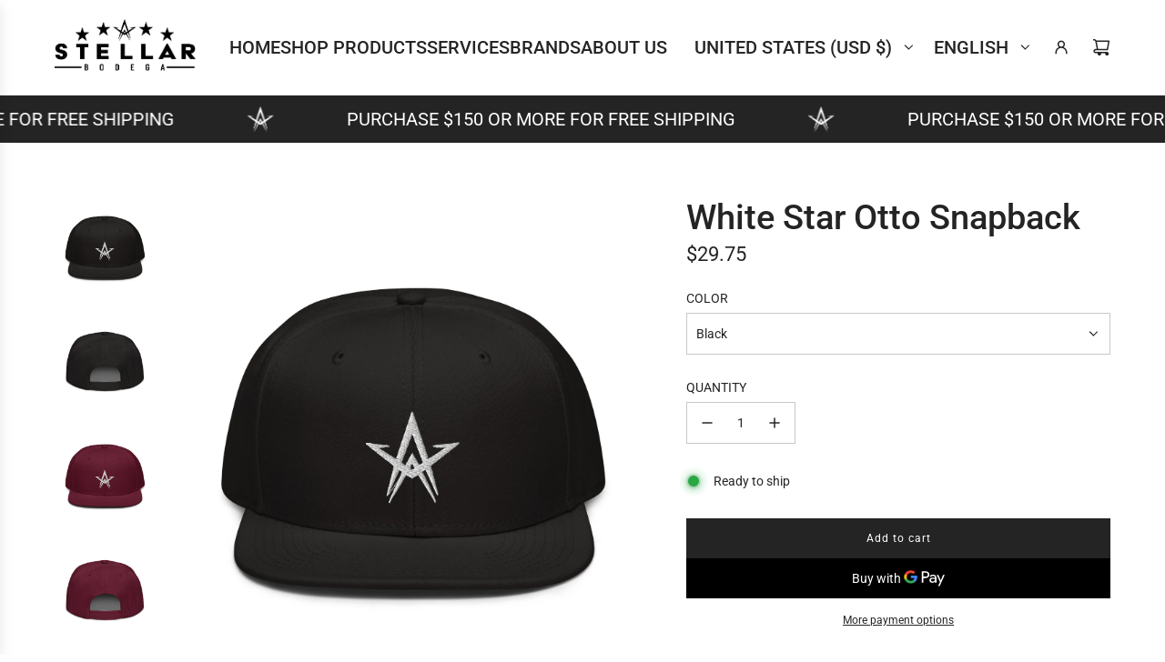

--- FILE ---
content_type: text/html; charset=utf-8
request_url: https://stellarbodega.com/products/white-star-otto-snapback
body_size: 37221
content:
<!doctype html>
<html class="no-js" lang="en">
<head>
  <!-- Basic page needs ================================================== -->
  <meta charset="utf-8"><meta http-equiv="X-UA-Compatible" content="IE=edge"><link rel="preconnect" href="https://fonts.shopifycdn.com" crossorigin><link href="//stellarbodega.com/cdn/shop/t/13/assets/swiper-bundle.min.css?v=127370101718424465871727205663" rel="stylesheet" type="text/css" media="all" />
  <link href="//stellarbodega.com/cdn/shop/t/13/assets/photoswipe.min.css?v=165459975419098386681727205663" rel="stylesheet" type="text/css" media="all" />
  <link href="//stellarbodega.com/cdn/shop/t/13/assets/theme.min.css?v=124469645249854343181727205662" rel="stylesheet" type="text/css" media="all" />
  <link href="//stellarbodega.com/cdn/shop/t/13/assets/custom.css?v=102493421877365237651727205664" rel="stylesheet" type="text/css" media="all" />

  
    <link rel="shortcut icon" href="//stellarbodega.com/cdn/shop/files/Stellar_Star_Logo_Small_PNG.png?crop=center&height=180&v=1696007639&width=180" type="image/png">
    <link rel="apple-touch-icon" sizes="180x180" href="//stellarbodega.com/cdn/shop/files/Stellar_Star_Logo_Small_PNG.png?crop=center&height=180&v=1696007639&width=180">
    <link rel="apple-touch-icon-precomposed" sizes="180x180" href="//stellarbodega.com/cdn/shop/files/Stellar_Star_Logo_Small_PNG.png?crop=center&height=180&v=1696007639&width=180">
    <link rel="icon" type="image/png" sizes="32x32" href="//stellarbodega.com/cdn/shop/files/Stellar_Star_Logo_Small_PNG.png?crop=center&height=32&v=1696007639&width=32">
    <link rel="icon" type="image/png" sizes="194x194" href="//stellarbodega.com/cdn/shop/files/Stellar_Star_Logo_Small_PNG.png?crop=center&height=194&v=1696007639&width=194">
    <link rel="icon" type="image/png" sizes="192x192" href="//stellarbodega.com/cdn/shop/files/Stellar_Star_Logo_Small_PNG.png?crop=center&height=192&v=1696007639&width=192">
    <link rel="icon" type="image/png" sizes="16x16" href="//stellarbodega.com/cdn/shop/files/Stellar_Star_Logo_Small_PNG.png?crop=center&height=16&v=1696007639&width=16">
  

    <link rel="preload" as="font" href="//stellarbodega.com/cdn/fonts/roboto/roboto_n5.250d51708d76acbac296b0e21ede8f81de4e37aa.woff2" type="font/woff2" crossorigin>
    

    <link rel="preload" as="font" href="//stellarbodega.com/cdn/fonts/roboto/roboto_n4.2019d890f07b1852f56ce63ba45b2db45d852cba.woff2" type="font/woff2" crossorigin>
    
<!-- Title and description ================================================== -->
  <title>
    White Star Otto Snapback &ndash; Stellar Bodega
  </title>

  
    <meta name="description" content="• 85% acrylic, 15% wool • Structured, 6-panel, high-profile • Plastic snap closure • Grey under visor • Head circumference: 22″–24″ (55–60 cm) • Blank product sourced from ChinaSize guide   A (inches) B (inches) C (inches) D (inches) One size 20 ½-24 ¼ 4 ½ 2 ⅝ 7 ⅛">
  

  <!-- Helpers ================================================== -->
  <!-- /snippets/social-meta-tags.liquid -->


<meta property="og:site_name" content="Stellar Bodega">
<meta property="og:url" content="https://stellarbodega.com/products/white-star-otto-snapback">
<meta property="og:title" content="White Star Otto Snapback">
<meta property="og:type" content="product">
<meta property="og:description" content="• 85% acrylic, 15% wool • Structured, 6-panel, high-profile • Plastic snap closure • Grey under visor • Head circumference: 22″–24″ (55–60 cm) • Blank product sourced from ChinaSize guide   A (inches) B (inches) C (inches) D (inches) One size 20 ½-24 ¼ 4 ½ 2 ⅝ 7 ⅛">

  <meta property="og:price:amount" content="29.75">
  <meta property="og:price:currency" content="USD">

<meta property="og:image" content="http://stellarbodega.com/cdn/shop/files/snapback-black-front-651310682a581.jpg?v=1695748217"><meta property="og:image" content="http://stellarbodega.com/cdn/shop/files/snapback-black-back-651310685bd43.jpg?v=1695748219"><meta property="og:image" content="http://stellarbodega.com/cdn/shop/files/snapback-burgundy-maroon-front-651310685be77.jpg?v=1695748221">
<meta property="og:image:alt" content="White Star Otto Snapback"><meta property="og:image:alt" content="White Star Otto Snapback"><meta property="og:image:alt" content="White Star Otto Snapback">
<meta property="og:image:secure_url" content="https://stellarbodega.com/cdn/shop/files/snapback-black-front-651310682a581.jpg?v=1695748217"><meta property="og:image:secure_url" content="https://stellarbodega.com/cdn/shop/files/snapback-black-back-651310685bd43.jpg?v=1695748219"><meta property="og:image:secure_url" content="https://stellarbodega.com/cdn/shop/files/snapback-burgundy-maroon-front-651310685be77.jpg?v=1695748221">


<meta name="x:card" content="summary_large_image">
<meta name="x:title" content="White Star Otto Snapback">
<meta name="x:description" content="• 85% acrylic, 15% wool • Structured, 6-panel, high-profile • Plastic snap closure • Grey under visor • Head circumference: 22″–24″ (55–60 cm) • Blank product sourced from ChinaSize guide   A (inches) B (inches) C (inches) D (inches) One size 20 ½-24 ¼ 4 ½ 2 ⅝ 7 ⅛">

  <link rel="canonical" href="https://stellarbodega.com/products/white-star-otto-snapback"/>
  <meta name="viewport" content="width=device-width, initial-scale=1, shrink-to-fit=no">
  <meta name="theme-color" content="#242424">

  <!-- CSS ================================================== -->
  <style>
/*============================================================================
  #Typography
==============================================================================*/






@font-face {
  font-family: Roboto;
  font-weight: 500;
  font-style: normal;
  font-display: swap;
  src: url("//stellarbodega.com/cdn/fonts/roboto/roboto_n5.250d51708d76acbac296b0e21ede8f81de4e37aa.woff2") format("woff2"),
       url("//stellarbodega.com/cdn/fonts/roboto/roboto_n5.535e8c56f4cbbdea416167af50ab0ff1360a3949.woff") format("woff");
}

@font-face {
  font-family: Roboto;
  font-weight: 400;
  font-style: normal;
  font-display: swap;
  src: url("//stellarbodega.com/cdn/fonts/roboto/roboto_n4.2019d890f07b1852f56ce63ba45b2db45d852cba.woff2") format("woff2"),
       url("//stellarbodega.com/cdn/fonts/roboto/roboto_n4.238690e0007583582327135619c5f7971652fa9d.woff") format("woff");
}


  @font-face {
  font-family: Roboto;
  font-weight: 700;
  font-style: normal;
  font-display: swap;
  src: url("//stellarbodega.com/cdn/fonts/roboto/roboto_n7.f38007a10afbbde8976c4056bfe890710d51dec2.woff2") format("woff2"),
       url("//stellarbodega.com/cdn/fonts/roboto/roboto_n7.94bfdd3e80c7be00e128703d245c207769d763f9.woff") format("woff");
}




  @font-face {
  font-family: Roboto;
  font-weight: 700;
  font-style: normal;
  font-display: swap;
  src: url("//stellarbodega.com/cdn/fonts/roboto/roboto_n7.f38007a10afbbde8976c4056bfe890710d51dec2.woff2") format("woff2"),
       url("//stellarbodega.com/cdn/fonts/roboto/roboto_n7.94bfdd3e80c7be00e128703d245c207769d763f9.woff") format("woff");
}




  @font-face {
  font-family: Roboto;
  font-weight: 400;
  font-style: italic;
  font-display: swap;
  src: url("//stellarbodega.com/cdn/fonts/roboto/roboto_i4.57ce898ccda22ee84f49e6b57ae302250655e2d4.woff2") format("woff2"),
       url("//stellarbodega.com/cdn/fonts/roboto/roboto_i4.b21f3bd061cbcb83b824ae8c7671a82587b264bf.woff") format("woff");
}




  @font-face {
  font-family: Roboto;
  font-weight: 700;
  font-style: italic;
  font-display: swap;
  src: url("//stellarbodega.com/cdn/fonts/roboto/roboto_i7.7ccaf9410746f2c53340607c42c43f90a9005937.woff2") format("woff2"),
       url("//stellarbodega.com/cdn/fonts/roboto/roboto_i7.49ec21cdd7148292bffea74c62c0df6e93551516.woff") format("woff");
}









/*============================================================================
  #General Variables
==============================================================================*/

:root {

  --font-weight-normal: 400;
  --font-weight-bold: 700;
  --font-weight-header-bold: 700;

  --header-font-stack: Roboto, sans-serif;
  --header-font-weight: 500;
  --header-font-style: normal;
  --header-text-size: 30;
  --header-text-size-px: 30px;
  --header-mobile-text-size-px: 22px;

  --header-font-case: uppercase;
  --header-font-size: 20;
  --header-font-size-px: 20px;

  --heading-spacing: 0.0em;
  --heading-line-height: 1.2;
  --heading-font-case: normal;
  --heading-font-stack: FontDrop;

  --body-font-stack: Roboto, sans-serif;
  --body-font-weight: 400;
  --body-font-style: normal;

  --button-font-stack: Roboto, sans-serif;
  --button-font-weight: 400;
  --button-font-style: normal;

  --label-font-stack: Roboto, sans-serif;
  --label-font-weight: 400;
  --label-font-style: normal;
  --label-font-case: uppercase;
  --label-spacing: 0px;

  --navigation-font-stack: Roboto, sans-serif;
  --navigation-font-weight: 500;
  --navigation-font-style: normal;
  --navigation-font-letter-spacing: 0;

  --base-font-size-int: 14;
  --base-font-size: 14px;

  --body-font-size-12-to-em: 0.86em;
  --body-font-size-16-to-em: 1.14em;
  --body-font-size-22-to-em: 1.57em;
  --body-font-size-28-to-em: 2.0em;
  --body-font-size-36-to-em: 2.57em;

  /* Heading Sizes */

  
  --h1-size: 38px;
  --h2-size: 30px;
  --h3-size: 26px;
  --h4-size: 23px;
  --h5-size: 19px;
  --h6-size: 16px;

  --sale-badge-color: #494949;
  --sold-out-badge-color: #494949;
  --custom-badge-color: #494949;
  --preorder-badge-color: #494949;
  --badge-font-color: #fff;

  --primary-btn-text-color: #fff;
  --primary-btn-text-color-opacity50: rgba(255, 255, 255, 0.5);
  --primary-btn-bg-color: #242424;
  --primary-btn-bg-color-opacity50: rgba(36, 36, 36, 0.5);

  --button-text-case: none;
  --button-font-size: 12;
  --button-font-size-px: 12px;
  --button-text-spacing-px: 1px;

  
    --text-line-clamp: none;
  

  

  --text-color: #242424;
  --text-color-lighten5: #313131;
  --text-color-lighten70: #d7d7d7;
  --text-color-transparent05: rgba(36, 36, 36, 0.05);
  --text-color-transparent10: rgba(36, 36, 36, 0.1);
  --text-color-transparent15: rgba(36, 36, 36, 0.15);
  --text-color-transparent25: rgba(36, 36, 36, 0.25);
  --text-color-transparent30: rgba(36, 36, 36, 0.3);
  --text-color-transparent40: rgba(36, 36, 36, 0.4);
  --text-color-transparent50: rgba(36, 36, 36, 0.5);
  --text-color-transparent5: rgba(36, 36, 36, 0.5);
  --text-color-transparent6: rgba(36, 36, 36, 0.6);
  --text-color-transparent7: rgba(36, 36, 36, 0.7);
  --text-color-transparent8: rgba(36, 36, 36, 0.8);

  
    --heading-xl-font-size: 28px;
    --heading-l-font-size: 22px;
    --subheading-font-size: 20px;
  

  
    --small-body-font-size: 12px;
  

  --link-color: #242424;
  --on-sale-color: #ca1818;

  --body-color: #fff;
  --body-color-darken10: #e6e6e6;
  --body-color-transparent00: rgba(255, 255, 255, 0);
  --body-color-transparent50: rgba(255, 255, 255, 0.5);
  --body-color-transparent90: rgba(255, 255, 255, 0.9);

  --body-secondary-color: #f8f8f8;
  --body-secondary-color-transparent00: rgba(248, 248, 248, 0);
  --body-secondary-color-darken05: #ebebeb;

  --color-primary-background: #fff;
  --color-primary-background-rgb: 255, 255, 255;
  --color-secondary-background: #f8f8f8;

  --border-color: rgba(36, 36, 36, 0.25);
  --link-border-color: rgba(36, 36, 36, 0.5);
  --border-color-darken10: #0a0a0a;

  --header-color: #fff;
  --header-color-darken5: #f2f2f2;

  --header-border-color: #eeeeee;

  --announcement-text-size: 13px;
  --announcement-text-spacing: 0px;

  --logo-font-size: 18px;

  --overlay-header-text-color: #FFFFFF;
  --nav-text-color: #242424;
  --nav-text-color-transparent10: rgba(36, 36, 36, 0.1);
  --nav-text-color-transparent30: rgba(36, 36, 36, 0.3);
  --nav-text-hover: #BEBEBE;

  --color-scheme-light-background: #f1f2f3;
  --color-scheme-light-background-transparent50: rgba(241, 242, 243, 0.5);
  --color-scheme-light-background-lighten5: #ffffff;
  --color-scheme-light-background-rgb: 241, 242, 243;
  --color-scheme-light-text: #242424;
  --color-scheme-light-text-transparent10: rgba(36, 36, 36, 0.1);
  --color-scheme-light-text-transparent25: rgba(36, 36, 36, 0.25);
  --color-scheme-light-text-transparent40: rgba(36, 36, 36, 0.4);
  --color-scheme-light-text-transparent50: rgba(36, 36, 36, 0.5);
  --color-scheme-light-text-transparent60: rgba(36, 36, 36, 0.6);

  --color-scheme-feature-background: #969696;
  --color-scheme-feature-background-transparent50: rgba(150, 150, 150, 0.5);
  --color-scheme-feature-background-lighten5: #a3a3a3;
  --color-scheme-feature-background-rgb: 150, 150, 150;
  --color-scheme-feature-text: #414141;
  --color-scheme-feature-text-transparent10: rgba(65, 65, 65, 0.1);
  --color-scheme-feature-text-transparent25: rgba(65, 65, 65, 0.25);
  --color-scheme-feature-text-transparent40: rgba(65, 65, 65, 0.4);
  --color-scheme-feature-text-transparent50: rgba(65, 65, 65, 0.5);
  --color-scheme-feature-text-transparent60: rgba(65, 65, 65, 0.6);

  --homepage-sections-accent-secondary-color-transparent60: rgba(65, 65, 65, 0.6);

  --color-scheme-dark-background: #242424;
  --color-scheme-dark-background-transparent50: rgba(36, 36, 36, 0.5);
  --color-scheme-dark-background-rgb: 36, 36, 36;
  --color-scheme-dark-text: #fff;
  --color-scheme-dark-text-transparent10: rgba(255, 255, 255, 0.1);
  --color-scheme-dark-text-transparent25: rgba(255, 255, 255, 0.25);
  --color-scheme-dark-text-transparent40: rgba(255, 255, 255, 0.4);
  --color-scheme-dark-text-transparent50: rgba(255, 255, 255, 0.5);
  --color-scheme-dark-text-transparent60: rgba(255, 255, 255, 0.6);

  --filter-bg-color: rgba(36, 36, 36, 0.1);

  --menu-drawer-color: #fff;
  --menu-drawer-color-darken5: #f2f2f2;
  --menu-drawer-text-color: #242424;
  --menu-drawer-text-color-transparent10: rgba(36, 36, 36, 0.1);
  --menu-drawer-text-color-transparent30: rgba(36, 36, 36, 0.3);
  --menu-drawer-border-color: rgba(36, 36, 36, 0.25);
  --menu-drawer-text-hover-color: #9F9F9F;

  --cart-drawer-color: #fff;
  --cart-drawer-text-color: #242424;
  --cart-drawer-text-color-transparent10: rgba(36, 36, 36, 0.1);
  --cart-drawer-text-color-transparent25: rgba(36, 36, 36, 0.25);
  --cart-drawer-text-color-transparent50: rgba(36, 36, 36, 0.5);
  --cart-drawer-text-color-lighten10: #3e3e3e;
  --cart-drawer-border-color: rgba(36, 36, 36, 0.25);

  --fancybox-overlay: url('//stellarbodega.com/cdn/shop/t/13/assets/fancybox_overlay.png?v=61793926319831825281727205662');

  --success-color: #28a745;
  --error-color: #DC3545;
  --warning-color: #EB9247;

  /* Shop Pay Installments variables */
  --color-body: #f8f8f8;
  --color-bg: #f8f8f8;

  /* Checkbox */
  --checkbox-size: 16px;
  --line-height-base: 1.6;
}
</style>

  <style data-shopify>
    *,
    *::before,
    *::after {
      box-sizing: inherit;
    }

    html {
      box-sizing: border-box;
      background-color: var(--body-color);
      height: 100%;
      margin: 0;
    }

    body {
      background-color: var(--body-color);
      min-height: 100%;
      margin: 0;
      display: grid;
      grid-template-rows: auto auto 1fr auto;
      grid-template-columns: 100%;
      overflow-x: hidden;
    }

    .sr-only {
      position: absolute;
      width: 1px;
      height: 1px;
      padding: 0;
      margin: -1px;
      overflow: hidden;
      clip: rect(0, 0, 0, 0);
      border: 0;
    }

    .sr-only-focusable:active, .sr-only-focusable:focus {
      position: static;
      width: auto;
      height: auto;
      margin: 0;
      overflow: visible;
      clip: auto;
    }
  </style>

  <!-- Header hook for plugins ================================================== -->
  <script>window.performance && window.performance.mark && window.performance.mark('shopify.content_for_header.start');</script><meta name="facebook-domain-verification" content="o17od4xs7no193n1b1ucijso73ga6n">
<meta name="google-site-verification" content="LIuwQvubvlm0gS8g4lPG1Ys5zWPY-694FfaZy8jymPI">
<meta id="shopify-digital-wallet" name="shopify-digital-wallet" content="/66780725565/digital_wallets/dialog">
<meta name="shopify-checkout-api-token" content="6d3dff47bd5aaad5b6b57fd4a23a81a0">
<link rel="alternate" hreflang="x-default" href="https://stellarbodega.com/products/white-star-otto-snapback">
<link rel="alternate" hreflang="en" href="https://stellarbodega.com/products/white-star-otto-snapback">
<link rel="alternate" hreflang="es" href="https://stellarbodega.com/es/products/white-star-otto-snapback">
<link rel="alternate" hreflang="es-MX" href="https://stellarbodega.com/es-mx/products/white-star-otto-snapback">
<link rel="alternate" hreflang="en-MX" href="https://stellarbodega.com/en-mx/products/white-star-otto-snapback">
<link rel="alternate" type="application/json+oembed" href="https://stellarbodega.com/products/white-star-otto-snapback.oembed">
<script async="async" src="/checkouts/internal/preloads.js?locale=en-US"></script>
<script id="apple-pay-shop-capabilities" type="application/json">{"shopId":66780725565,"countryCode":"US","currencyCode":"USD","merchantCapabilities":["supports3DS"],"merchantId":"gid:\/\/shopify\/Shop\/66780725565","merchantName":"Stellar Bodega","requiredBillingContactFields":["postalAddress","email"],"requiredShippingContactFields":["postalAddress","email"],"shippingType":"shipping","supportedNetworks":["visa","masterCard","amex","discover","elo","jcb"],"total":{"type":"pending","label":"Stellar Bodega","amount":"1.00"},"shopifyPaymentsEnabled":true,"supportsSubscriptions":true}</script>
<script id="shopify-features" type="application/json">{"accessToken":"6d3dff47bd5aaad5b6b57fd4a23a81a0","betas":["rich-media-storefront-analytics"],"domain":"stellarbodega.com","predictiveSearch":true,"shopId":66780725565,"locale":"en"}</script>
<script>var Shopify = Shopify || {};
Shopify.shop = "ayos-boutique-f32a.myshopify.com";
Shopify.locale = "en";
Shopify.currency = {"active":"USD","rate":"1.0"};
Shopify.country = "US";
Shopify.theme = {"name":"Updated copy of Updated copy of Influence","id":171907809597,"schema_name":"Influence","schema_version":"4.2.0","theme_store_id":1536,"role":"main"};
Shopify.theme.handle = "null";
Shopify.theme.style = {"id":null,"handle":null};
Shopify.cdnHost = "stellarbodega.com/cdn";
Shopify.routes = Shopify.routes || {};
Shopify.routes.root = "/";</script>
<script type="module">!function(o){(o.Shopify=o.Shopify||{}).modules=!0}(window);</script>
<script>!function(o){function n(){var o=[];function n(){o.push(Array.prototype.slice.apply(arguments))}return n.q=o,n}var t=o.Shopify=o.Shopify||{};t.loadFeatures=n(),t.autoloadFeatures=n()}(window);</script>
<script id="shop-js-analytics" type="application/json">{"pageType":"product"}</script>
<script defer="defer" async type="module" src="//stellarbodega.com/cdn/shopifycloud/shop-js/modules/v2/client.init-shop-cart-sync_BT-GjEfc.en.esm.js"></script>
<script defer="defer" async type="module" src="//stellarbodega.com/cdn/shopifycloud/shop-js/modules/v2/chunk.common_D58fp_Oc.esm.js"></script>
<script defer="defer" async type="module" src="//stellarbodega.com/cdn/shopifycloud/shop-js/modules/v2/chunk.modal_xMitdFEc.esm.js"></script>
<script type="module">
  await import("//stellarbodega.com/cdn/shopifycloud/shop-js/modules/v2/client.init-shop-cart-sync_BT-GjEfc.en.esm.js");
await import("//stellarbodega.com/cdn/shopifycloud/shop-js/modules/v2/chunk.common_D58fp_Oc.esm.js");
await import("//stellarbodega.com/cdn/shopifycloud/shop-js/modules/v2/chunk.modal_xMitdFEc.esm.js");

  window.Shopify.SignInWithShop?.initShopCartSync?.({"fedCMEnabled":true,"windoidEnabled":true});

</script>
<script>(function() {
  var isLoaded = false;
  function asyncLoad() {
    if (isLoaded) return;
    isLoaded = true;
    var urls = ["\/\/cdn.shopify.com\/proxy\/0d0d4932b2355acf96c2f2196beab38d9293911e9f844216a2a50e149ad00143\/static.cdn.printful.com\/static\/js\/external\/shopify-product-customizer.js?v=0.28\u0026shop=ayos-boutique-f32a.myshopify.com\u0026sp-cache-control=cHVibGljLCBtYXgtYWdlPTkwMA"];
    for (var i = 0; i < urls.length; i++) {
      var s = document.createElement('script');
      s.type = 'text/javascript';
      s.async = true;
      s.src = urls[i];
      var x = document.getElementsByTagName('script')[0];
      x.parentNode.insertBefore(s, x);
    }
  };
  if(window.attachEvent) {
    window.attachEvent('onload', asyncLoad);
  } else {
    window.addEventListener('load', asyncLoad, false);
  }
})();</script>
<script id="__st">var __st={"a":66780725565,"offset":-25200,"reqid":"63982a0a-541d-4b26-be22-01e4983dbb74-1769515766","pageurl":"stellarbodega.com\/products\/white-star-otto-snapback","u":"7a281ce44148","p":"product","rtyp":"product","rid":8678379290941};</script>
<script>window.ShopifyPaypalV4VisibilityTracking = true;</script>
<script id="captcha-bootstrap">!function(){'use strict';const t='contact',e='account',n='new_comment',o=[[t,t],['blogs',n],['comments',n],[t,'customer']],c=[[e,'customer_login'],[e,'guest_login'],[e,'recover_customer_password'],[e,'create_customer']],r=t=>t.map((([t,e])=>`form[action*='/${t}']:not([data-nocaptcha='true']) input[name='form_type'][value='${e}']`)).join(','),a=t=>()=>t?[...document.querySelectorAll(t)].map((t=>t.form)):[];function s(){const t=[...o],e=r(t);return a(e)}const i='password',u='form_key',d=['recaptcha-v3-token','g-recaptcha-response','h-captcha-response',i],f=()=>{try{return window.sessionStorage}catch{return}},m='__shopify_v',_=t=>t.elements[u];function p(t,e,n=!1){try{const o=window.sessionStorage,c=JSON.parse(o.getItem(e)),{data:r}=function(t){const{data:e,action:n}=t;return t[m]||n?{data:e,action:n}:{data:t,action:n}}(c);for(const[e,n]of Object.entries(r))t.elements[e]&&(t.elements[e].value=n);n&&o.removeItem(e)}catch(o){console.error('form repopulation failed',{error:o})}}const l='form_type',E='cptcha';function T(t){t.dataset[E]=!0}const w=window,h=w.document,L='Shopify',v='ce_forms',y='captcha';let A=!1;((t,e)=>{const n=(g='f06e6c50-85a8-45c8-87d0-21a2b65856fe',I='https://cdn.shopify.com/shopifycloud/storefront-forms-hcaptcha/ce_storefront_forms_captcha_hcaptcha.v1.5.2.iife.js',D={infoText:'Protected by hCaptcha',privacyText:'Privacy',termsText:'Terms'},(t,e,n)=>{const o=w[L][v],c=o.bindForm;if(c)return c(t,g,e,D).then(n);var r;o.q.push([[t,g,e,D],n]),r=I,A||(h.body.append(Object.assign(h.createElement('script'),{id:'captcha-provider',async:!0,src:r})),A=!0)});var g,I,D;w[L]=w[L]||{},w[L][v]=w[L][v]||{},w[L][v].q=[],w[L][y]=w[L][y]||{},w[L][y].protect=function(t,e){n(t,void 0,e),T(t)},Object.freeze(w[L][y]),function(t,e,n,w,h,L){const[v,y,A,g]=function(t,e,n){const i=e?o:[],u=t?c:[],d=[...i,...u],f=r(d),m=r(i),_=r(d.filter((([t,e])=>n.includes(e))));return[a(f),a(m),a(_),s()]}(w,h,L),I=t=>{const e=t.target;return e instanceof HTMLFormElement?e:e&&e.form},D=t=>v().includes(t);t.addEventListener('submit',(t=>{const e=I(t);if(!e)return;const n=D(e)&&!e.dataset.hcaptchaBound&&!e.dataset.recaptchaBound,o=_(e),c=g().includes(e)&&(!o||!o.value);(n||c)&&t.preventDefault(),c&&!n&&(function(t){try{if(!f())return;!function(t){const e=f();if(!e)return;const n=_(t);if(!n)return;const o=n.value;o&&e.removeItem(o)}(t);const e=Array.from(Array(32),(()=>Math.random().toString(36)[2])).join('');!function(t,e){_(t)||t.append(Object.assign(document.createElement('input'),{type:'hidden',name:u})),t.elements[u].value=e}(t,e),function(t,e){const n=f();if(!n)return;const o=[...t.querySelectorAll(`input[type='${i}']`)].map((({name:t})=>t)),c=[...d,...o],r={};for(const[a,s]of new FormData(t).entries())c.includes(a)||(r[a]=s);n.setItem(e,JSON.stringify({[m]:1,action:t.action,data:r}))}(t,e)}catch(e){console.error('failed to persist form',e)}}(e),e.submit())}));const S=(t,e)=>{t&&!t.dataset[E]&&(n(t,e.some((e=>e===t))),T(t))};for(const o of['focusin','change'])t.addEventListener(o,(t=>{const e=I(t);D(e)&&S(e,y())}));const B=e.get('form_key'),M=e.get(l),P=B&&M;t.addEventListener('DOMContentLoaded',(()=>{const t=y();if(P)for(const e of t)e.elements[l].value===M&&p(e,B);[...new Set([...A(),...v().filter((t=>'true'===t.dataset.shopifyCaptcha))])].forEach((e=>S(e,t)))}))}(h,new URLSearchParams(w.location.search),n,t,e,['guest_login'])})(!0,!0)}();</script>
<script integrity="sha256-4kQ18oKyAcykRKYeNunJcIwy7WH5gtpwJnB7kiuLZ1E=" data-source-attribution="shopify.loadfeatures" defer="defer" src="//stellarbodega.com/cdn/shopifycloud/storefront/assets/storefront/load_feature-a0a9edcb.js" crossorigin="anonymous"></script>
<script data-source-attribution="shopify.dynamic_checkout.dynamic.init">var Shopify=Shopify||{};Shopify.PaymentButton=Shopify.PaymentButton||{isStorefrontPortableWallets:!0,init:function(){window.Shopify.PaymentButton.init=function(){};var t=document.createElement("script");t.src="https://stellarbodega.com/cdn/shopifycloud/portable-wallets/latest/portable-wallets.en.js",t.type="module",document.head.appendChild(t)}};
</script>
<script data-source-attribution="shopify.dynamic_checkout.buyer_consent">
  function portableWalletsHideBuyerConsent(e){var t=document.getElementById("shopify-buyer-consent"),n=document.getElementById("shopify-subscription-policy-button");t&&n&&(t.classList.add("hidden"),t.setAttribute("aria-hidden","true"),n.removeEventListener("click",e))}function portableWalletsShowBuyerConsent(e){var t=document.getElementById("shopify-buyer-consent"),n=document.getElementById("shopify-subscription-policy-button");t&&n&&(t.classList.remove("hidden"),t.removeAttribute("aria-hidden"),n.addEventListener("click",e))}window.Shopify?.PaymentButton&&(window.Shopify.PaymentButton.hideBuyerConsent=portableWalletsHideBuyerConsent,window.Shopify.PaymentButton.showBuyerConsent=portableWalletsShowBuyerConsent);
</script>
<script>
  function portableWalletsCleanup(e){e&&e.src&&console.error("Failed to load portable wallets script "+e.src);var t=document.querySelectorAll("shopify-accelerated-checkout .shopify-payment-button__skeleton, shopify-accelerated-checkout-cart .wallet-cart-button__skeleton"),e=document.getElementById("shopify-buyer-consent");for(let e=0;e<t.length;e++)t[e].remove();e&&e.remove()}function portableWalletsNotLoadedAsModule(e){e instanceof ErrorEvent&&"string"==typeof e.message&&e.message.includes("import.meta")&&"string"==typeof e.filename&&e.filename.includes("portable-wallets")&&(window.removeEventListener("error",portableWalletsNotLoadedAsModule),window.Shopify.PaymentButton.failedToLoad=e,"loading"===document.readyState?document.addEventListener("DOMContentLoaded",window.Shopify.PaymentButton.init):window.Shopify.PaymentButton.init())}window.addEventListener("error",portableWalletsNotLoadedAsModule);
</script>

<script type="module" src="https://stellarbodega.com/cdn/shopifycloud/portable-wallets/latest/portable-wallets.en.js" onError="portableWalletsCleanup(this)" crossorigin="anonymous"></script>
<script nomodule>
  document.addEventListener("DOMContentLoaded", portableWalletsCleanup);
</script>

<link id="shopify-accelerated-checkout-styles" rel="stylesheet" media="screen" href="https://stellarbodega.com/cdn/shopifycloud/portable-wallets/latest/accelerated-checkout-backwards-compat.css" crossorigin="anonymous">
<style id="shopify-accelerated-checkout-cart">
        #shopify-buyer-consent {
  margin-top: 1em;
  display: inline-block;
  width: 100%;
}

#shopify-buyer-consent.hidden {
  display: none;
}

#shopify-subscription-policy-button {
  background: none;
  border: none;
  padding: 0;
  text-decoration: underline;
  font-size: inherit;
  cursor: pointer;
}

#shopify-subscription-policy-button::before {
  box-shadow: none;
}

      </style>

<script>window.performance && window.performance.mark && window.performance.mark('shopify.content_for_header.end');</script>

  <script defer src="//stellarbodega.com/cdn/shop/t/13/assets/eventBus.js?v=100401504747444416941727205663"></script>

  <script type="text/javascript">
		window.wetheme = {
			name: 'Flow',
			webcomponentRegistry: {
        registry: {},
				checkScriptLoaded: function(key) {
					return window.wetheme.webcomponentRegistry.registry[key] ? true : false
				},
        register: function(registration) {
            if(!window.wetheme.webcomponentRegistry.checkScriptLoaded(registration.key)) {
              window.wetheme.webcomponentRegistry.registry[registration.key] = registration
            }
        }
      }
    };
	</script>

  

  

  <script>document.documentElement.className = document.documentElement.className.replace('no-js', 'js');</script>
<link href="https://monorail-edge.shopifysvc.com" rel="dns-prefetch">
<script>(function(){if ("sendBeacon" in navigator && "performance" in window) {try {var session_token_from_headers = performance.getEntriesByType('navigation')[0].serverTiming.find(x => x.name == '_s').description;} catch {var session_token_from_headers = undefined;}var session_cookie_matches = document.cookie.match(/_shopify_s=([^;]*)/);var session_token_from_cookie = session_cookie_matches && session_cookie_matches.length === 2 ? session_cookie_matches[1] : "";var session_token = session_token_from_headers || session_token_from_cookie || "";function handle_abandonment_event(e) {var entries = performance.getEntries().filter(function(entry) {return /monorail-edge.shopifysvc.com/.test(entry.name);});if (!window.abandonment_tracked && entries.length === 0) {window.abandonment_tracked = true;var currentMs = Date.now();var navigation_start = performance.timing.navigationStart;var payload = {shop_id: 66780725565,url: window.location.href,navigation_start,duration: currentMs - navigation_start,session_token,page_type: "product"};window.navigator.sendBeacon("https://monorail-edge.shopifysvc.com/v1/produce", JSON.stringify({schema_id: "online_store_buyer_site_abandonment/1.1",payload: payload,metadata: {event_created_at_ms: currentMs,event_sent_at_ms: currentMs}}));}}window.addEventListener('pagehide', handle_abandonment_event);}}());</script>
<script id="web-pixels-manager-setup">(function e(e,d,r,n,o){if(void 0===o&&(o={}),!Boolean(null===(a=null===(i=window.Shopify)||void 0===i?void 0:i.analytics)||void 0===a?void 0:a.replayQueue)){var i,a;window.Shopify=window.Shopify||{};var t=window.Shopify;t.analytics=t.analytics||{};var s=t.analytics;s.replayQueue=[],s.publish=function(e,d,r){return s.replayQueue.push([e,d,r]),!0};try{self.performance.mark("wpm:start")}catch(e){}var l=function(){var e={modern:/Edge?\/(1{2}[4-9]|1[2-9]\d|[2-9]\d{2}|\d{4,})\.\d+(\.\d+|)|Firefox\/(1{2}[4-9]|1[2-9]\d|[2-9]\d{2}|\d{4,})\.\d+(\.\d+|)|Chrom(ium|e)\/(9{2}|\d{3,})\.\d+(\.\d+|)|(Maci|X1{2}).+ Version\/(15\.\d+|(1[6-9]|[2-9]\d|\d{3,})\.\d+)([,.]\d+|)( \(\w+\)|)( Mobile\/\w+|) Safari\/|Chrome.+OPR\/(9{2}|\d{3,})\.\d+\.\d+|(CPU[ +]OS|iPhone[ +]OS|CPU[ +]iPhone|CPU IPhone OS|CPU iPad OS)[ +]+(15[._]\d+|(1[6-9]|[2-9]\d|\d{3,})[._]\d+)([._]\d+|)|Android:?[ /-](13[3-9]|1[4-9]\d|[2-9]\d{2}|\d{4,})(\.\d+|)(\.\d+|)|Android.+Firefox\/(13[5-9]|1[4-9]\d|[2-9]\d{2}|\d{4,})\.\d+(\.\d+|)|Android.+Chrom(ium|e)\/(13[3-9]|1[4-9]\d|[2-9]\d{2}|\d{4,})\.\d+(\.\d+|)|SamsungBrowser\/([2-9]\d|\d{3,})\.\d+/,legacy:/Edge?\/(1[6-9]|[2-9]\d|\d{3,})\.\d+(\.\d+|)|Firefox\/(5[4-9]|[6-9]\d|\d{3,})\.\d+(\.\d+|)|Chrom(ium|e)\/(5[1-9]|[6-9]\d|\d{3,})\.\d+(\.\d+|)([\d.]+$|.*Safari\/(?![\d.]+ Edge\/[\d.]+$))|(Maci|X1{2}).+ Version\/(10\.\d+|(1[1-9]|[2-9]\d|\d{3,})\.\d+)([,.]\d+|)( \(\w+\)|)( Mobile\/\w+|) Safari\/|Chrome.+OPR\/(3[89]|[4-9]\d|\d{3,})\.\d+\.\d+|(CPU[ +]OS|iPhone[ +]OS|CPU[ +]iPhone|CPU IPhone OS|CPU iPad OS)[ +]+(10[._]\d+|(1[1-9]|[2-9]\d|\d{3,})[._]\d+)([._]\d+|)|Android:?[ /-](13[3-9]|1[4-9]\d|[2-9]\d{2}|\d{4,})(\.\d+|)(\.\d+|)|Mobile Safari.+OPR\/([89]\d|\d{3,})\.\d+\.\d+|Android.+Firefox\/(13[5-9]|1[4-9]\d|[2-9]\d{2}|\d{4,})\.\d+(\.\d+|)|Android.+Chrom(ium|e)\/(13[3-9]|1[4-9]\d|[2-9]\d{2}|\d{4,})\.\d+(\.\d+|)|Android.+(UC? ?Browser|UCWEB|U3)[ /]?(15\.([5-9]|\d{2,})|(1[6-9]|[2-9]\d|\d{3,})\.\d+)\.\d+|SamsungBrowser\/(5\.\d+|([6-9]|\d{2,})\.\d+)|Android.+MQ{2}Browser\/(14(\.(9|\d{2,})|)|(1[5-9]|[2-9]\d|\d{3,})(\.\d+|))(\.\d+|)|K[Aa][Ii]OS\/(3\.\d+|([4-9]|\d{2,})\.\d+)(\.\d+|)/},d=e.modern,r=e.legacy,n=navigator.userAgent;return n.match(d)?"modern":n.match(r)?"legacy":"unknown"}(),u="modern"===l?"modern":"legacy",c=(null!=n?n:{modern:"",legacy:""})[u],f=function(e){return[e.baseUrl,"/wpm","/b",e.hashVersion,"modern"===e.buildTarget?"m":"l",".js"].join("")}({baseUrl:d,hashVersion:r,buildTarget:u}),m=function(e){var d=e.version,r=e.bundleTarget,n=e.surface,o=e.pageUrl,i=e.monorailEndpoint;return{emit:function(e){var a=e.status,t=e.errorMsg,s=(new Date).getTime(),l=JSON.stringify({metadata:{event_sent_at_ms:s},events:[{schema_id:"web_pixels_manager_load/3.1",payload:{version:d,bundle_target:r,page_url:o,status:a,surface:n,error_msg:t},metadata:{event_created_at_ms:s}}]});if(!i)return console&&console.warn&&console.warn("[Web Pixels Manager] No Monorail endpoint provided, skipping logging."),!1;try{return self.navigator.sendBeacon.bind(self.navigator)(i,l)}catch(e){}var u=new XMLHttpRequest;try{return u.open("POST",i,!0),u.setRequestHeader("Content-Type","text/plain"),u.send(l),!0}catch(e){return console&&console.warn&&console.warn("[Web Pixels Manager] Got an unhandled error while logging to Monorail."),!1}}}}({version:r,bundleTarget:l,surface:e.surface,pageUrl:self.location.href,monorailEndpoint:e.monorailEndpoint});try{o.browserTarget=l,function(e){var d=e.src,r=e.async,n=void 0===r||r,o=e.onload,i=e.onerror,a=e.sri,t=e.scriptDataAttributes,s=void 0===t?{}:t,l=document.createElement("script"),u=document.querySelector("head"),c=document.querySelector("body");if(l.async=n,l.src=d,a&&(l.integrity=a,l.crossOrigin="anonymous"),s)for(var f in s)if(Object.prototype.hasOwnProperty.call(s,f))try{l.dataset[f]=s[f]}catch(e){}if(o&&l.addEventListener("load",o),i&&l.addEventListener("error",i),u)u.appendChild(l);else{if(!c)throw new Error("Did not find a head or body element to append the script");c.appendChild(l)}}({src:f,async:!0,onload:function(){if(!function(){var e,d;return Boolean(null===(d=null===(e=window.Shopify)||void 0===e?void 0:e.analytics)||void 0===d?void 0:d.initialized)}()){var d=window.webPixelsManager.init(e)||void 0;if(d){var r=window.Shopify.analytics;r.replayQueue.forEach((function(e){var r=e[0],n=e[1],o=e[2];d.publishCustomEvent(r,n,o)})),r.replayQueue=[],r.publish=d.publishCustomEvent,r.visitor=d.visitor,r.initialized=!0}}},onerror:function(){return m.emit({status:"failed",errorMsg:"".concat(f," has failed to load")})},sri:function(e){var d=/^sha384-[A-Za-z0-9+/=]+$/;return"string"==typeof e&&d.test(e)}(c)?c:"",scriptDataAttributes:o}),m.emit({status:"loading"})}catch(e){m.emit({status:"failed",errorMsg:(null==e?void 0:e.message)||"Unknown error"})}}})({shopId: 66780725565,storefrontBaseUrl: "https://stellarbodega.com",extensionsBaseUrl: "https://extensions.shopifycdn.com/cdn/shopifycloud/web-pixels-manager",monorailEndpoint: "https://monorail-edge.shopifysvc.com/unstable/produce_batch",surface: "storefront-renderer",enabledBetaFlags: ["2dca8a86"],webPixelsConfigList: [{"id":"862748989","configuration":"{\"config\":\"{\\\"google_tag_ids\\\":[\\\"GT-TX9NMPX\\\"],\\\"target_country\\\":\\\"US\\\",\\\"gtag_events\\\":[{\\\"type\\\":\\\"view_item\\\",\\\"action_label\\\":\\\"MC-SGGWP86WKD\\\"},{\\\"type\\\":\\\"purchase\\\",\\\"action_label\\\":\\\"MC-SGGWP86WKD\\\"},{\\\"type\\\":\\\"page_view\\\",\\\"action_label\\\":\\\"MC-SGGWP86WKD\\\"}],\\\"enable_monitoring_mode\\\":false}\"}","eventPayloadVersion":"v1","runtimeContext":"OPEN","scriptVersion":"b2a88bafab3e21179ed38636efcd8a93","type":"APP","apiClientId":1780363,"privacyPurposes":[],"dataSharingAdjustments":{"protectedCustomerApprovalScopes":["read_customer_address","read_customer_email","read_customer_name","read_customer_personal_data","read_customer_phone"]}},{"id":"471859517","configuration":"{\"pixel_id\":\"1195498088300325\",\"pixel_type\":\"facebook_pixel\",\"metaapp_system_user_token\":\"-\"}","eventPayloadVersion":"v1","runtimeContext":"OPEN","scriptVersion":"ca16bc87fe92b6042fbaa3acc2fbdaa6","type":"APP","apiClientId":2329312,"privacyPurposes":["ANALYTICS","MARKETING","SALE_OF_DATA"],"dataSharingAdjustments":{"protectedCustomerApprovalScopes":["read_customer_address","read_customer_email","read_customer_name","read_customer_personal_data","read_customer_phone"]}},{"id":"shopify-app-pixel","configuration":"{}","eventPayloadVersion":"v1","runtimeContext":"STRICT","scriptVersion":"0450","apiClientId":"shopify-pixel","type":"APP","privacyPurposes":["ANALYTICS","MARKETING"]},{"id":"shopify-custom-pixel","eventPayloadVersion":"v1","runtimeContext":"LAX","scriptVersion":"0450","apiClientId":"shopify-pixel","type":"CUSTOM","privacyPurposes":["ANALYTICS","MARKETING"]}],isMerchantRequest: false,initData: {"shop":{"name":"Stellar Bodega","paymentSettings":{"currencyCode":"USD"},"myshopifyDomain":"ayos-boutique-f32a.myshopify.com","countryCode":"US","storefrontUrl":"https:\/\/stellarbodega.com"},"customer":null,"cart":null,"checkout":null,"productVariants":[{"price":{"amount":29.75,"currencyCode":"USD"},"product":{"title":"White Star Otto Snapback","vendor":"Stellar Bodega","id":"8678379290941","untranslatedTitle":"White Star Otto Snapback","url":"\/products\/white-star-otto-snapback","type":"Snapback"},"id":"46725808521533","image":{"src":"\/\/stellarbodega.com\/cdn\/shop\/files\/snapback-black-front-651310682a581.jpg?v=1695748217"},"sku":"9418991_4468","title":"Black","untranslatedTitle":"Black"},{"price":{"amount":29.75,"currencyCode":"USD"},"product":{"title":"White Star Otto Snapback","vendor":"Stellar Bodega","id":"8678379290941","untranslatedTitle":"White Star Otto Snapback","url":"\/products\/white-star-otto-snapback","type":"Snapback"},"id":"46725808750909","image":{"src":"\/\/stellarbodega.com\/cdn\/shop\/files\/snapback-burgundy-maroon-front-651310685be77.jpg?v=1695748221"},"sku":"9418991_4569","title":"Burgundy maroon","untranslatedTitle":"Burgundy maroon"},{"price":{"amount":29.75,"currencyCode":"USD"},"product":{"title":"White Star Otto Snapback","vendor":"Stellar Bodega","id":"8678379290941","untranslatedTitle":"White Star Otto Snapback","url":"\/products\/white-star-otto-snapback","type":"Snapback"},"id":"46725808783677","image":{"src":"\/\/stellarbodega.com\/cdn\/shop\/files\/snapback-navy-blue-front-651310685c095.jpg?v=1695748225"},"sku":"9418991_4469","title":"Navy blue","untranslatedTitle":"Navy blue"},{"price":{"amount":29.75,"currencyCode":"USD"},"product":{"title":"White Star Otto Snapback","vendor":"Stellar Bodega","id":"8678379290941","untranslatedTitle":"White Star Otto Snapback","url":"\/products\/white-star-otto-snapback","type":"Snapback"},"id":"46725808849213","image":{"src":"\/\/stellarbodega.com\/cdn\/shop\/files\/snapback-charcoal-gray-front-651310685c2d4.jpg?v=1695748230"},"sku":"9418991_4474","title":"Charcoal gray","untranslatedTitle":"Charcoal gray"}],"purchasingCompany":null},},"https://stellarbodega.com/cdn","fcfee988w5aeb613cpc8e4bc33m6693e112",{"modern":"","legacy":""},{"shopId":"66780725565","storefrontBaseUrl":"https:\/\/stellarbodega.com","extensionBaseUrl":"https:\/\/extensions.shopifycdn.com\/cdn\/shopifycloud\/web-pixels-manager","surface":"storefront-renderer","enabledBetaFlags":"[\"2dca8a86\"]","isMerchantRequest":"false","hashVersion":"fcfee988w5aeb613cpc8e4bc33m6693e112","publish":"custom","events":"[[\"page_viewed\",{}],[\"product_viewed\",{\"productVariant\":{\"price\":{\"amount\":29.75,\"currencyCode\":\"USD\"},\"product\":{\"title\":\"White Star Otto Snapback\",\"vendor\":\"Stellar Bodega\",\"id\":\"8678379290941\",\"untranslatedTitle\":\"White Star Otto Snapback\",\"url\":\"\/products\/white-star-otto-snapback\",\"type\":\"Snapback\"},\"id\":\"46725808521533\",\"image\":{\"src\":\"\/\/stellarbodega.com\/cdn\/shop\/files\/snapback-black-front-651310682a581.jpg?v=1695748217\"},\"sku\":\"9418991_4468\",\"title\":\"Black\",\"untranslatedTitle\":\"Black\"}}]]"});</script><script>
  window.ShopifyAnalytics = window.ShopifyAnalytics || {};
  window.ShopifyAnalytics.meta = window.ShopifyAnalytics.meta || {};
  window.ShopifyAnalytics.meta.currency = 'USD';
  var meta = {"product":{"id":8678379290941,"gid":"gid:\/\/shopify\/Product\/8678379290941","vendor":"Stellar Bodega","type":"Snapback","handle":"white-star-otto-snapback","variants":[{"id":46725808521533,"price":2975,"name":"White Star Otto Snapback - Black","public_title":"Black","sku":"9418991_4468"},{"id":46725808750909,"price":2975,"name":"White Star Otto Snapback - Burgundy maroon","public_title":"Burgundy maroon","sku":"9418991_4569"},{"id":46725808783677,"price":2975,"name":"White Star Otto Snapback - Navy blue","public_title":"Navy blue","sku":"9418991_4469"},{"id":46725808849213,"price":2975,"name":"White Star Otto Snapback - Charcoal gray","public_title":"Charcoal gray","sku":"9418991_4474"}],"remote":false},"page":{"pageType":"product","resourceType":"product","resourceId":8678379290941,"requestId":"63982a0a-541d-4b26-be22-01e4983dbb74-1769515766"}};
  for (var attr in meta) {
    window.ShopifyAnalytics.meta[attr] = meta[attr];
  }
</script>
<script class="analytics">
  (function () {
    var customDocumentWrite = function(content) {
      var jquery = null;

      if (window.jQuery) {
        jquery = window.jQuery;
      } else if (window.Checkout && window.Checkout.$) {
        jquery = window.Checkout.$;
      }

      if (jquery) {
        jquery('body').append(content);
      }
    };

    var hasLoggedConversion = function(token) {
      if (token) {
        return document.cookie.indexOf('loggedConversion=' + token) !== -1;
      }
      return false;
    }

    var setCookieIfConversion = function(token) {
      if (token) {
        var twoMonthsFromNow = new Date(Date.now());
        twoMonthsFromNow.setMonth(twoMonthsFromNow.getMonth() + 2);

        document.cookie = 'loggedConversion=' + token + '; expires=' + twoMonthsFromNow;
      }
    }

    var trekkie = window.ShopifyAnalytics.lib = window.trekkie = window.trekkie || [];
    if (trekkie.integrations) {
      return;
    }
    trekkie.methods = [
      'identify',
      'page',
      'ready',
      'track',
      'trackForm',
      'trackLink'
    ];
    trekkie.factory = function(method) {
      return function() {
        var args = Array.prototype.slice.call(arguments);
        args.unshift(method);
        trekkie.push(args);
        return trekkie;
      };
    };
    for (var i = 0; i < trekkie.methods.length; i++) {
      var key = trekkie.methods[i];
      trekkie[key] = trekkie.factory(key);
    }
    trekkie.load = function(config) {
      trekkie.config = config || {};
      trekkie.config.initialDocumentCookie = document.cookie;
      var first = document.getElementsByTagName('script')[0];
      var script = document.createElement('script');
      script.type = 'text/javascript';
      script.onerror = function(e) {
        var scriptFallback = document.createElement('script');
        scriptFallback.type = 'text/javascript';
        scriptFallback.onerror = function(error) {
                var Monorail = {
      produce: function produce(monorailDomain, schemaId, payload) {
        var currentMs = new Date().getTime();
        var event = {
          schema_id: schemaId,
          payload: payload,
          metadata: {
            event_created_at_ms: currentMs,
            event_sent_at_ms: currentMs
          }
        };
        return Monorail.sendRequest("https://" + monorailDomain + "/v1/produce", JSON.stringify(event));
      },
      sendRequest: function sendRequest(endpointUrl, payload) {
        // Try the sendBeacon API
        if (window && window.navigator && typeof window.navigator.sendBeacon === 'function' && typeof window.Blob === 'function' && !Monorail.isIos12()) {
          var blobData = new window.Blob([payload], {
            type: 'text/plain'
          });

          if (window.navigator.sendBeacon(endpointUrl, blobData)) {
            return true;
          } // sendBeacon was not successful

        } // XHR beacon

        var xhr = new XMLHttpRequest();

        try {
          xhr.open('POST', endpointUrl);
          xhr.setRequestHeader('Content-Type', 'text/plain');
          xhr.send(payload);
        } catch (e) {
          console.log(e);
        }

        return false;
      },
      isIos12: function isIos12() {
        return window.navigator.userAgent.lastIndexOf('iPhone; CPU iPhone OS 12_') !== -1 || window.navigator.userAgent.lastIndexOf('iPad; CPU OS 12_') !== -1;
      }
    };
    Monorail.produce('monorail-edge.shopifysvc.com',
      'trekkie_storefront_load_errors/1.1',
      {shop_id: 66780725565,
      theme_id: 171907809597,
      app_name: "storefront",
      context_url: window.location.href,
      source_url: "//stellarbodega.com/cdn/s/trekkie.storefront.a804e9514e4efded663580eddd6991fcc12b5451.min.js"});

        };
        scriptFallback.async = true;
        scriptFallback.src = '//stellarbodega.com/cdn/s/trekkie.storefront.a804e9514e4efded663580eddd6991fcc12b5451.min.js';
        first.parentNode.insertBefore(scriptFallback, first);
      };
      script.async = true;
      script.src = '//stellarbodega.com/cdn/s/trekkie.storefront.a804e9514e4efded663580eddd6991fcc12b5451.min.js';
      first.parentNode.insertBefore(script, first);
    };
    trekkie.load(
      {"Trekkie":{"appName":"storefront","development":false,"defaultAttributes":{"shopId":66780725565,"isMerchantRequest":null,"themeId":171907809597,"themeCityHash":"11688487529271098536","contentLanguage":"en","currency":"USD","eventMetadataId":"98cad85f-029e-48cb-9eeb-af0a7d6f1c55"},"isServerSideCookieWritingEnabled":true,"monorailRegion":"shop_domain","enabledBetaFlags":["65f19447"]},"Session Attribution":{},"S2S":{"facebookCapiEnabled":true,"source":"trekkie-storefront-renderer","apiClientId":580111}}
    );

    var loaded = false;
    trekkie.ready(function() {
      if (loaded) return;
      loaded = true;

      window.ShopifyAnalytics.lib = window.trekkie;

      var originalDocumentWrite = document.write;
      document.write = customDocumentWrite;
      try { window.ShopifyAnalytics.merchantGoogleAnalytics.call(this); } catch(error) {};
      document.write = originalDocumentWrite;

      window.ShopifyAnalytics.lib.page(null,{"pageType":"product","resourceType":"product","resourceId":8678379290941,"requestId":"63982a0a-541d-4b26-be22-01e4983dbb74-1769515766","shopifyEmitted":true});

      var match = window.location.pathname.match(/checkouts\/(.+)\/(thank_you|post_purchase)/)
      var token = match? match[1]: undefined;
      if (!hasLoggedConversion(token)) {
        setCookieIfConversion(token);
        window.ShopifyAnalytics.lib.track("Viewed Product",{"currency":"USD","variantId":46725808521533,"productId":8678379290941,"productGid":"gid:\/\/shopify\/Product\/8678379290941","name":"White Star Otto Snapback - Black","price":"29.75","sku":"9418991_4468","brand":"Stellar Bodega","variant":"Black","category":"Snapback","nonInteraction":true,"remote":false},undefined,undefined,{"shopifyEmitted":true});
      window.ShopifyAnalytics.lib.track("monorail:\/\/trekkie_storefront_viewed_product\/1.1",{"currency":"USD","variantId":46725808521533,"productId":8678379290941,"productGid":"gid:\/\/shopify\/Product\/8678379290941","name":"White Star Otto Snapback - Black","price":"29.75","sku":"9418991_4468","brand":"Stellar Bodega","variant":"Black","category":"Snapback","nonInteraction":true,"remote":false,"referer":"https:\/\/stellarbodega.com\/products\/white-star-otto-snapback"});
      }
    });


        var eventsListenerScript = document.createElement('script');
        eventsListenerScript.async = true;
        eventsListenerScript.src = "//stellarbodega.com/cdn/shopifycloud/storefront/assets/shop_events_listener-3da45d37.js";
        document.getElementsByTagName('head')[0].appendChild(eventsListenerScript);

})();</script>
<script
  defer
  src="https://stellarbodega.com/cdn/shopifycloud/perf-kit/shopify-perf-kit-3.0.4.min.js"
  data-application="storefront-renderer"
  data-shop-id="66780725565"
  data-render-region="gcp-us-east1"
  data-page-type="product"
  data-theme-instance-id="171907809597"
  data-theme-name="Influence"
  data-theme-version="4.2.0"
  data-monorail-region="shop_domain"
  data-resource-timing-sampling-rate="10"
  data-shs="true"
  data-shs-beacon="true"
  data-shs-export-with-fetch="true"
  data-shs-logs-sample-rate="1"
  data-shs-beacon-endpoint="https://stellarbodega.com/api/collect"
></script>
</head>


<body id="white-star-otto-snapback" class="template-product animations-disabled page-fade ">

  <noscript><link href="//stellarbodega.com/cdn/shop/t/13/assets/swiper-bundle.min.css?v=127370101718424465871727205663" rel="stylesheet" type="text/css" media="all" /></noscript>
  <noscript><link href="//stellarbodega.com/cdn/shop/t/13/assets/photoswipe.min.css?v=165459975419098386681727205663" rel="stylesheet" type="text/css" media="all" /></noscript>
  
  
  <noscript><link href="//stellarbodega.com/cdn/shop/t/13/assets/custom.css?v=102493421877365237651727205664" rel="stylesheet" type="text/css" media="all" /></noscript>

  
  <div class="right-drawer-vue">
  
  <wetheme-right-drawer
    search-url="/search/suggest.json"
    is-predictive="true"
    search-collections=""
    language-url="/"
  >
  </wetheme-right-drawer>
</div>
<script type="text/x-template" id="wetheme-right-drawer-template">
  <div>
    <transition name="drawer-right">
      <div :class="[type === 'shop-now' ? 'quick-view-drawer' : '']" class="drawer drawer--right drawer--cart" v-if="isOpen" ref="drawerRight">
        <div :class="[type === 'shop-now' || type === 'page' ? 'display-flex' : '', 'drawer__header', 'sitewide--title-wrapper']">
          <div class="drawer__close js-drawer-close">
            <button type="button" class="icon-fallback-text standalone-icon--wrapper" aria-label="Close" ref="drawerClose" v-on:click="close">
              <span class="fallback-text">Close</span>
              




    <svg viewBox="0 0 20 20" fill="none" xmlns="http://www.w3.org/2000/svg" width="20" height="20"><path d="M5.63086 14.3692L10 10L14.3692 14.3692M14.3692 5.63086L9.99919 10L5.63086 5.63086" stroke="currentColor" stroke-width="1.5" stroke-linecap="round" stroke-linejoin="round"/></svg>
  
            </button>
          </div>
          <input ref="drawerFocus" tabindex="-1" aria-hidden="true" class="sr-only" />
          <div :class="[type === 'shop-now' || type === 'page' ? 'remove-margin' : '', 'drawer__title', 'h2', 'true']">
            <span v-if="type === 'cart'">Shopping cart</span>
            <span class="sr-only" v-if="type === 'shop-now'">Quick view</span>
            <span class="sr-only" v-if="type === 'page'">Size guide</span>
            <span v-if="type === 'search'">Search</span>
          </div>
        </div>

        <div id="CartContainer" v-if="type === 'cart'">
          <form action="/cart" method="post" novalidate class="cart ajaxcart" v-if="cart">
            <p class="empty-cart" v-if="cart.item_count === 0">Your cart is currently empty.</p>

            <div class="ajaxcart__inner" v-if="cart.item_count > 0">
              <span v-if="cart.total_discount > 0" class="hide auto-discount--active"></span>
              <div class="ajaxcart__product" v-for="(item, index) in cart.items" :key="index + item.id">
                <div class="ajaxcart__row" v-bind:data-line="index + 1"
                  v-bind:class="{ 'is-loading': index + 1 === lineQuantityUpdating }"
                >
                  <div class="grid display-table">
                    <div class="grid__item small--one-whole medium--one-quarter large--one-quarter medium--display-table-cell">
                      <a v-bind:href="item.url" class="ajaxcart__product-image">
                        <img
                          class="theme-img"
                          src="#"
                          alt=""
                          v-responsive="item.image"
                          v-bind:alt="item.featured_image_alt"
                          v-if="item.image"
                        />
                        <svg v-else class="icon icon--placeholder" xmlns="http://www.w3.org/2000/svg" viewBox="0 0 525.5 525.5"><path d="M375.5 345.2c0-.1 0-.1 0 0 0-.1 0-.1 0 0-1.1-2.9-2.3-5.5-3.4-7.8-1.4-4.7-2.4-13.8-.5-19.8 3.4-10.6 3.6-40.6 1.2-54.5-2.3-14-12.3-29.8-18.5-36.9-5.3-6.2-12.8-14.9-15.4-17.9 8.6-5.6 13.3-13.3 14-23 0-.3 0-.6.1-.8.4-4.1-.6-9.9-3.9-13.5-2.1-2.3-4.8-3.5-8-3.5h-54.9c-.8-7.1-3-13-5.2-17.5-6.8-13.9-12.5-16.5-21.2-16.5h-.7c-8.7 0-14.4 2.5-21.2 16.5-2.2 4.5-4.4 10.4-5.2 17.5h-48.5c-3.2 0-5.9 1.2-8 3.5-3.2 3.6-4.3 9.3-3.9 13.5 0 .2 0 .5.1.8.7 9.8 5.4 17.4 14 23-2.6 3.1-10.1 11.7-15.4 17.9-6.1 7.2-16.1 22.9-18.5 36.9-2.2 13.3-1.2 47.4 1 54.9 1.1 3.8 1.4 14.5-.2 19.4-1.2 2.4-2.3 5-3.4 7.9-4.4 11.6-6.2 26.3-5 32.6 1.8 9.9 16.5 14.4 29.4 14.4h176.8c12.9 0 27.6-4.5 29.4-14.4 1.2-6.5-.5-21.1-5-32.7zm-97.7-178c.3-3.2.8-10.6-.2-18 2.4 4.3 5 10.5 5.9 18h-5.7zm-36.3-17.9c-1 7.4-.5 14.8-.2 18h-5.7c.9-7.5 3.5-13.7 5.9-18zm4.5-6.9c0-.1.1-.2.1-.4 4.4-5.3 8.4-5.8 13.1-5.8h.7c4.7 0 8.7.6 13.1 5.8 0 .1 0 .2.1.4 3.2 8.9 2.2 21.2 1.8 25h-30.7c-.4-3.8-1.3-16.1 1.8-25zm-70.7 42.5c0-.3 0-.6-.1-.9-.3-3.4.5-8.4 3.1-11.3 1-1.1 2.1-1.7 3.4-2.1l-.6.6c-2.8 3.1-3.7 8.1-3.3 11.6 0 .2 0 .5.1.8.3 3.5.9 11.7 10.6 18.8.3.2.8.2 1-.2.2-.3.2-.8-.2-1-9.2-6.7-9.8-14.4-10-17.7 0-.3 0-.6-.1-.8-.3-3.2.5-7.7 3-10.5.8-.8 1.7-1.5 2.6-1.9h155.7c1 .4 1.9 1.1 2.6 1.9 2.5 2.8 3.3 7.3 3 10.5 0 .2 0 .5-.1.8-.3 3.6-1 13.1-13.8 20.1-.3.2-.5.6-.3 1 .1.2.4.4.6.4.1 0 .2 0 .3-.1 13.5-7.5 14.3-17.5 14.6-21.3 0-.3 0-.5.1-.8.4-3.5-.5-8.5-3.3-11.6l-.6-.6c1.3.4 2.5 1.1 3.4 2.1 2.6 2.9 3.5 7.9 3.1 11.3 0 .3 0 .6-.1.9-1.5 20.9-23.6 31.4-65.5 31.4h-43.8c-41.8 0-63.9-10.5-65.4-31.4zm91 89.1h-7c0-1.5 0-3-.1-4.2-.2-12.5-2.2-31.1-2.7-35.1h3.6c.8 0 1.4-.6 1.4-1.4v-14.1h2.4v14.1c0 .8.6 1.4 1.4 1.4h3.7c-.4 3.9-2.4 22.6-2.7 35.1v4.2zm65.3 11.9h-16.8c-.4 0-.7.3-.7.7 0 .4.3.7.7.7h16.8v2.8h-62.2c0-.9-.1-1.9-.1-2.8h33.9c.4 0 .7-.3.7-.7 0-.4-.3-.7-.7-.7h-33.9c-.1-3.2-.1-6.3-.1-9h62.5v9zm-12.5 24.4h-6.3l.2-1.6h5.9l.2 1.6zm-5.8-4.5l1.6-12.3h2l1.6 12.3h-5.2zm-57-19.9h-62.4v-9h62.5c0 2.7 0 5.8-.1 9zm-62.4 1.4h62.4c0 .9-.1 1.8-.1 2.8H194v-2.8zm65.2 0h7.3c0 .9.1 1.8.1 2.8H259c.1-.9.1-1.8.1-2.8zm7.2-1.4h-7.2c.1-3.2.1-6.3.1-9h7c0 2.7 0 5.8.1 9zm-7.7-66.7v6.8h-9v-6.8h9zm-8.9 8.3h9v.7h-9v-.7zm0 2.1h9v2.3h-9v-2.3zm26-1.4h-9v-.7h9v.7zm-9 3.7v-2.3h9v2.3h-9zm9-5.9h-9v-6.8h9v6.8zm-119.3 91.1c-2.1-7.1-3-40.9-.9-53.6 2.2-13.5 11.9-28.6 17.8-35.6 5.6-6.5 13.5-15.7 15.7-18.3 11.4 6.4 28.7 9.6 51.8 9.6h6v14.1c0 .8.6 1.4 1.4 1.4h5.4c.3 3.1 2.4 22.4 2.7 35.1 0 1.2.1 2.6.1 4.2h-63.9c-.8 0-1.4.6-1.4 1.4v16.1c0 .8.6 1.4 1.4 1.4H256c-.8 11.8-2.8 24.7-8 33.3-2.6 4.4-4.9 8.5-6.9 12.2-.4.7-.1 1.6.6 1.9.2.1.4.2.6.2.5 0 1-.3 1.3-.8 1.9-3.7 4.2-7.7 6.8-12.1 5.4-9.1 7.6-22.5 8.4-34.7h7.8c.7 11.2 2.6 23.5 7.1 32.4.2.5.8.8 1.3.8.2 0 .4 0 .6-.2.7-.4 1-1.2.6-1.9-4.3-8.5-6.1-20.3-6.8-31.1H312l-2.4 18.6c-.1.4.1.8.3 1.1.3.3.7.5 1.1.5h9.6c.4 0 .8-.2 1.1-.5.3-.3.4-.7.3-1.1l-2.4-18.6H333c.8 0 1.4-.6 1.4-1.4v-16.1c0-.8-.6-1.4-1.4-1.4h-63.9c0-1.5 0-2.9.1-4.2.2-12.7 2.3-32 2.7-35.1h5.2c.8 0 1.4-.6 1.4-1.4v-14.1h6.2c23.1 0 40.4-3.2 51.8-9.6 2.3 2.6 10.1 11.8 15.7 18.3 5.9 6.9 15.6 22.1 17.8 35.6 2.2 13.4 2 43.2-1.1 53.1-1.2 3.9-1.4 8.7-1 13-1.7-2.8-2.9-4.4-3-4.6-.2-.3-.6-.5-.9-.6h-.5c-.2 0-.4.1-.5.2-.6.5-.8 1.4-.3 2 0 0 .2.3.5.8 1.4 2.1 5.6 8.4 8.9 16.7h-42.9v-43.8c0-.8-.6-1.4-1.4-1.4s-1.4.6-1.4 1.4v44.9c0 .1-.1.2-.1.3 0 .1 0 .2.1.3v9c-1.1 2-3.9 3.7-10.5 3.7h-7.5c-.4 0-.7.3-.7.7 0 .4.3.7.7.7h7.5c5 0 8.5-.9 10.5-2.8-.1 3.1-1.5 6.5-10.5 6.5H210.4c-9 0-10.5-3.4-10.5-6.5 2 1.9 5.5 2.8 10.5 2.8h67.4c.4 0 .7-.3.7-.7 0-.4-.3-.7-.7-.7h-67.4c-6.7 0-9.4-1.7-10.5-3.7v-54.5c0-.8-.6-1.4-1.4-1.4s-1.4.6-1.4 1.4v43.8h-43.6c4.2-10.2 9.4-17.4 9.5-17.5.5-.6.3-1.5-.3-2s-1.5-.3-2 .3c-.1.2-1.4 2-3.2 5 .1-4.9-.4-10.2-1.1-12.8zm221.4 60.2c-1.5 8.3-14.9 12-26.6 12H174.4c-11.8 0-25.1-3.8-26.6-12-1-5.7.6-19.3 4.6-30.2H197v9.8c0 6.4 4.5 9.7 13.4 9.7h105.4c8.9 0 13.4-3.3 13.4-9.7v-9.8h44c4 10.9 5.6 24.5 4.6 30.2z"></path><path d="M286.1 359.3c0 .4.3.7.7.7h14.7c.4 0 .7-.3.7-.7 0-.4-.3-.7-.7-.7h-14.7c-.3 0-.7.3-.7.7zm5.3-145.6c13.5-.5 24.7-2.3 33.5-5.3.4-.1.6-.5.4-.9-.1-.4-.5-.6-.9-.4-8.6 3-19.7 4.7-33 5.2-.4 0-.7.3-.7.7 0 .4.3.7.7.7zm-11.3.1c.4 0 .7-.3.7-.7 0-.4-.3-.7-.7-.7H242c-19.9 0-35.3-2.5-45.9-7.4-.4-.2-.8 0-.9.3-.2.4 0 .8.3.9 10.8 5 26.4 7.5 46.5 7.5h38.1zm-7.2 116.9c.4.1.9.1 1.4.1 1.7 0 3.4-.7 4.7-1.9 1.4-1.4 1.9-3.2 1.5-5-.2-.8-.9-1.2-1.7-1.1-.8.2-1.2.9-1.1 1.7.3 1.2-.4 2-.7 2.4-.9.9-2.2 1.3-3.4 1-.8-.2-1.5.3-1.7 1.1s.2 1.5 1 1.7z"></path><path d="M275.5 331.6c-.8 0-1.4.6-1.5 1.4 0 .8.6 1.4 1.4 1.5h.3c3.6 0 7-2.8 7.7-6.3.2-.8-.4-1.5-1.1-1.7-.8-.2-1.5.4-1.7 1.1-.4 2.3-2.8 4.2-5.1 4zm5.4 1.6c-.6.5-.6 1.4-.1 2 1.1 1.3 2.5 2.2 4.2 2.8.2.1.3.1.5.1.6 0 1.1-.3 1.3-.9.3-.7-.1-1.6-.8-1.8-1.2-.5-2.2-1.2-3-2.1-.6-.6-1.5-.6-2.1-.1zm-38.2 12.7c.5 0 .9 0 1.4-.1.8-.2 1.3-.9 1.1-1.7-.2-.8-.9-1.3-1.7-1.1-1.2.3-2.5-.1-3.4-1-.4-.4-1-1.2-.8-2.4.2-.8-.3-1.5-1.1-1.7-.8-.2-1.5.3-1.7 1.1-.4 1.8.1 3.7 1.5 5 1.2 1.2 2.9 1.9 4.7 1.9z"></path><path d="M241.2 349.6h.3c.8 0 1.4-.7 1.4-1.5s-.7-1.4-1.5-1.4c-2.3.1-4.6-1.7-5.1-4-.2-.8-.9-1.3-1.7-1.1-.8.2-1.3.9-1.1 1.7.7 3.5 4.1 6.3 7.7 6.3zm-9.7 3.6c.2 0 .3 0 .5-.1 1.6-.6 3-1.6 4.2-2.8.5-.6.5-1.5-.1-2s-1.5-.5-2 .1c-.8.9-1.8 1.6-3 2.1-.7.3-1.1 1.1-.8 1.8 0 .6.6.9 1.2.9z"></path></svg>
                      </a>
                    </div>
                    <div class="grid__item small--one-whole medium--two-quarters large--two-quarters medium--display-table-cell">
                      <p>
                        <a v-bind:href="item.url" class="ajaxcart__product-name" v-text="item.product_title"></a>
                        <span class="ajaxcart__product-meta" v-if="item.variant_title != 'Default Title'" v-text="item.variant_title"></span>
                        <span class="ajaxcart__product-meta" v-if="item.selling_plan_allocation" v-text="item.selling_plan_allocation.selling_plan.name"></span>
                        <span class="ajaxcart__product-meta" v-for="(item, key, index) in item.properties " :key="index">
                          <template v-if="item && key.charAt(0) !== '_'">
                            <span :class="['property-name', { hidden: item.includes('/uploads/') }]" v-html="key + ':&nbsp;'"></span>
                            <span :class="['property-value', { 'file-upload-link': item.includes('/uploads/'), 'text-link-animated': item.includes('/uploads/') }]" v-html="item"></span>
                          </template>
                        </span>
                        
                      </p>
                      <div class="text-center">
                        
                        
                        <span v-if="item.compare_at_price > 0 && item.original_price < item.compare_at_price" class="hide line-item__compare-at-price">
                          <span v-text="item.compare_at_price * item.quantity"></span></span>

                        
                        <span class="has--discount hide" v-if="item.compare_at_price > 0 && item.original_price < item.compare_at_price">
                          <span v-text="item.original_price"></span></span>

                        
                        <span class="price-no--discount hide" v-if="!item.compare_at_price">
                          <span v-text="item.original_price * item.quantity"></span></span>

                        
                        <span class="ajaxcart-item__price">
                          <span v-money="item.original_price"></span></span>

                        
                        <s>
                          <span class="ajaxcart-item__price-strikethrough price-line-through sale-price"
                            v-if="item.compare_at_price > 0 && item.original_price < item.compare_at_price"
                          >
                            <span v-money="item.compare_at_price"></span></span>
                        </s>

                        
                        <div class="unit-price" v-if="item.unit_price_measurement_price">
                          (<span class="unit-price__price">
                            <span v-money="item.unit_price_measurement_price"></span></span>
                          <span> / </span>
                          <span class="unit-price__ref-value" v-text="item.unit_price_measurement_value"></span>
                          <span class="unit-price__ref-unit" v-text="item.unit_price_measurement_unit"></span>)
                        </div>
                      </div>

                      <ul class="ajaxcart-item__discounts" aria-label="Discount">
                        <li class="ajaxcart-item__discount" v-if="item.line_level_discount_allocations.amount > 0">
                          <span class="hide auto-discount--price" v-text="item.line_level_discount_allocations.amount"></span>
                          <span class="ajaxcart-item__discount_title" v-text="item.line_level_discount_allocations.title"></span>
                          <span class="ajaxcart-item__discount_money">
                            - <span v-money="item.line_level_discount_allocations.amount"></span></span>
                        </li>
                      </ul>

                      <div class="grid--full text-center ajaxcart__quantity-wrapper">
                        <div class="grid__item">
                          <div class="ajaxcart__qty">
                            <button
                              type="button"
                              aria-label="Decrease quantity"
                              class="ajaxcart__qty-adjust ajaxcart__qty--minus icon-fallback-text standalone-icon--wrapper"
                              v-on:click="setQuantity(index + 1, item.quantity - 1); setSubtotal();"
                              v-if="!isGiftwrapProduct(item)"
                            >
                              




    <svg viewBox="0 0 20 20" fill="none" xmlns="http://www.w3.org/2000/svg" width="20" height="20" class="flex-full" aria-hidden="true"><path d="M5 10H15" stroke="currentColor" stroke-width="1.5" stroke-linecap="round" stroke-linejoin="round"/></svg>
  
                              <span class="fallback-text">&minus;</span>
                            </button>
                            <input
                              type="text"
                              name="updates[]"
                              class="ajaxcart__qty-num"
                              v-bind:value="item.quantity"
                              min="0"
                              aria-label="quantity"
                              pattern="[0-9]*"
                              v-on:change="setQuantity(index + 1, parseInt($event.target.value, 10)); setSubtotal();"
                              :disabled="isGiftwrapProduct(item)"
                            />
                            <button
                              type="button"
                              aria-label="Increase quantity"
                              class="ajaxcart__qty-adjust ajaxcart__qty--plus icon-fallback-text standalone-icon--wrapper"
                              v-on:click="setQuantity(index + 1, item.quantity + 1); setSubtotal();"
                              v-if="!isGiftwrapProduct(item)"
                            >
                              




    <svg viewBox="0 0 20 20" fill="none" xmlns="http://www.w3.org/2000/svg" width="20" height="20" class="flex-full" aria-hidden="true"><path d="M5 10H10M10 10H15M10 10V5M10 10V15" stroke="currentColor" stroke-width="1.5" stroke-linecap="round" stroke-linejoin="round"/></svg>
  
                              <span class="fallback-text">+</span>
                            </button>
                          </div>
                        </div>
                      </div>

                      <button
                        type="button"
                        class="ajaxcart__qty-remove text-link-animated"
                        v-on:click="setQuantity(index + 1, 0); setSubtotal();"
                        v-if="!isGiftwrapProduct(item)"
                      >
                        <span class="cart-drawer--remove-btn">Remove</span>
                      </button>

                    </div>
                  </div>
                </div>
              </div>

              <div class="ajaxcart__footer-wrapper">
                
                

                <div class="ajaxcart__footer">
                  <div class="grid--full">

                    <div class="grid__item ajaxcart__subtotal_header">
                      <p>Subtotal</p>
                    </div>

                    <span v-for="(item, index) in cart.items" v-if="item.compare_at_price > 0" class="cart__compare-total hide"></span>
                    <s><span v-for="(item, index) in cart.items" v-if="item.compare_at_price > 0" class="line__compare_price ajaxcart__price-strikeout text-center"></span></s>

                    <ul class="grid__item ajaxcart-item__discounts" style="margin: 0" v-for="cartItem in cart.items">
                      <li class="ajaxcart-item__discount" v-if="cartItem.line_level_discount_allocations.amount > 0">
                        <span class="ajaxcart-item__discount_title" v-text="cartItem.line_level_discount_allocations.title"></span>
                        <span class="ajaxcart-item__discount_money">
                          - <span v-money="cartItem.line_level_discount_allocations.amount"></span></span>
                      </li>
                    </ul>

                    <p class="hide cart__total" v-text="cart.total_price"></p>
                    <div class="grid__item ajaxcart__subtotal">
                      <p>
                        <span v-money="cart.total_price"></span></p>
                    </div>
                  </div>

                  <div class="cart__shipping rte text-link-animated"><p class="text-center">Taxes and <a href="/policies/shipping-policy">shipping</a> calculated at checkout
</p>
                  </div>

                  <button type="submit" class="btn cart__checkout" name="checkout">
                    Check out
                  </button>

                  
                    <div class="additional-checkout-buttons additional-checkout-buttons--vertical">
                      <div class="dynamic-checkout__content" id="dynamic-checkout-cart" data-shopify="dynamic-checkout-cart"> <shopify-accelerated-checkout-cart wallet-configs="[]" access-token="6d3dff47bd5aaad5b6b57fd4a23a81a0" buyer-country="US" buyer-locale="en" buyer-currency="USD" shop-id="66780725565" cart-id="f1b8f066d8c8ec0b058d263766f25fea" enabled-flags="[&quot;d6d12da0&quot;,&quot;ae0f5bf6&quot;]" > <div class="wallet-button-wrapper"> <ul class='wallet-cart-grid wallet-cart-grid--skeleton' role="list" data-shopify-buttoncontainer="true"> </ul> </div> </shopify-accelerated-checkout-cart> <small id="shopify-buyer-consent" class="hidden" aria-hidden="true" data-consent-type="subscription"> One or more of the items in your cart is a recurring or deferred purchase. By continuing, I agree to the <span id="shopify-subscription-policy-button">cancellation policy</span> and authorize you to charge my payment method at the prices, frequency and dates listed on this page until my order is fulfilled or I cancel, if permitted. </small> </div>
                    </div>
                  
                </div>
              </div>
            </div>
          </form>
        </div>

        <div id="ShopNowContainer" v-if="type === 'shop-now'">
          <div ref="shopNowContent"></div>
        </div>

        <div id="SearchContainer" v-if="type === 'search'">
          <div class="search-drawer">
            <div class="input-group">
              <span class="input-group-btn">
                <button aria-label="Search" type="submit" class="search-input--btn icon-fallback-text standalone-icon--wrapper" v-on:click="onSearchSubmit" tabindex="0">
                  




    <svg viewBox="0 0 20 20" fill="none" xmlns="http://www.w3.org/2000/svg" width="20" height="20"><path d="M14.1667 14.1667L17.5 17.5M2.5 9.16667C2.5 10.9348 3.20238 12.6305 4.45262 13.8807C5.70286 15.131 7.39856 15.8333 9.16667 15.8333C10.9348 15.8333 12.6305 15.131 13.8807 13.8807C15.131 12.6305 15.8333 10.9348 15.8333 9.16667C15.8333 7.39856 15.131 5.70286 13.8807 4.45262C12.6305 3.20238 10.9348 2.5 9.16667 2.5C7.39856 2.5 5.70286 3.20238 4.45262 4.45262C3.20238 5.70286 2.5 7.39856 2.5 9.16667Z" stroke="currentColor" stroke-width="1.5" stroke-linecap="round" stroke-linejoin="round"/></svg>
  
                  <span class="fallback-text">Search</span>
                </button>
              </span>
              <div class="search-input-group">
                <input
                  type="search" name="q" id="search-input" placeholder="Search our store"
                  class="input-group-field" aria-label="Search our store" autocomplete="off" autocorrect="off" spellcheck="false" ref="searchText"
                  v-model="searchQuery" @keydown.enter="onSearchSubmit"
                />
                <button type="button" aria-label="Clear" class="search-drawer--clear icon-fallback-text standalone-icon--wrapper" v-if="searchQuery.length > 0" v-on:click="clearSearchInput">
                  <span class="fallback-text">Clear</span>
                  




    <svg viewBox="0 0 20 20" fill="none" xmlns="http://www.w3.org/2000/svg" width="20" height="20"><path d="M5.63086 14.3692L10 10L14.3692 14.3692M14.3692 5.63086L9.99919 10L5.63086 5.63086" stroke="currentColor" stroke-width="1.5" stroke-linecap="round" stroke-linejoin="round"/></svg>
  
                </button>
              </div>
            </div>
            <div class="wrapper-padded">
              <div id="search-results" class="grid-uniform">
                <div v-if="searching" class="search-loading standalone-icon--wrapper loading-state-icon">
                  




    <svg viewBox="0 0 25 24" fill="none" xmlns="http://www.w3.org/2000/svg" width="20" height="20" class="spin flex-full"> <g clip-path="url(#clip0_3605_47041)"> <path d="M12.5 23C6.42487 23 1.5 18.0751 1.5 12C1.5 5.92487 6.42487 1 12.5 1C18.5751 1 23.5 5.92487 23.5 12C23.5 15.1767 22.1534 18.0388 20 20.0468" stroke="currentColor" stroke-width="1.5" stroke-linecap="round"/></g><defs><clipPath id="clip0_3605_47041"><rect width="24" height="24" fill="none" transform="translate(0.5)"/></clipPath></defs></svg>
  <span class="sr-only">loading...</span>
                </div>
                <div v-text="searchSummary" v-if="!searching"></div>
                <div class="search-results__meta top" v-if="searchHasResults">
                  <div class="search-results__meta-view-all"><span id="search-show-more" class="search-show-more--btn"><a v-bind:href="searchPageUrlWithQuery">View all results</a></span></div>
                </div>
                <div class="" v-for="group in searchGroups" v-if="!searching">
                  <h2 v-text="group.name" v-if="group.results.length"></h2>
                  <div class="indiv-search-listing-grid" v-for="result in group.results">
                    <div class="grid">
                      <div class="grid__item large--one-fifth live-search--image" v-if="result.featured_image"><a v-bind:href="`${result.url}`" v-bind:title="result.title">
                          <span v-if="result.featured_image.url">
                            <img
                              class="theme-img" 
                              loading="lazy"
                              v-bind:src="result.featured_image.url"
                              v-bind:alt="result.featured_image.alt"
                            />
                          </span>
                        </a>
                      </div>
                      <div class="grid__item line-search-content" :class="(result.image || result.featured_image) ? 'large--four-fifths' : 'large--one-whole'">
                        
                        <h5>
                          <a v-bind:href="`${result.url}`" v-html="result.title ? result.title : result.styled_text"></a>
                        </h5>
                        <div v-if="!result.available && group.name == 'Products'">Sold out</div>
                        
                      </div>
                    </div>
                    <span class="search-drawer-separator" v-if="group.results.length"><hr /></span>
                  </div>
                </div>
                <div class="search-results__meta bottom" v-if="searchHasResults">
                  <div class="search-results__meta-view-all"><span id="search-show-more" class="search-show-more--btn"><a v-bind:href="searchPageUrlWithQuery">View all results</a></span></div>
                </div>
              </div>
            </div>
          </div>
        </div>

        <div id="PageContainer" v-if="type === 'page'">
          <div ref="pageContent"></div>
        </div>
      </div>
    </transition>
  </div>
</script>


  <div id="DrawerOverlay" class="drawer-overlay"></div>
  <div id="ThemeModal" class="theme-modal width--narrow wrapper-spacing--h"></div>

  <div 
    id="PageContainer" 
    data-editor-open="false" 
    data-cart-action="go_to_or_open_cart" 
    data-cart-type="page" 
    data-language-url="/" 
    data-show-currency-code="false"
    data-currency-code="USD"
  >
    <div class="no-js disclaimer">
      <p>This store requires javascript to be enabled for some features to work correctly.</p>
    </div>

    <!-- BEGIN sections: header-group -->
<div id="shopify-section-sections--23426312175933__header" class="shopify-section shopify-section-group-header-group header-section">

<link href="//stellarbodega.com/cdn/shop/t/13/assets/component-mobile-menu.min.css?v=48334252680363692261727205664" rel="stylesheet" type="text/css" media="all" />




























<noscript>
  
  <ul class="no-js-mobile-menu nav-link-animated">
  
    
      <li>
        <a href="/">HOME</a>
      </li>
    
  
    
      <li>
        <a href="/pages/shop-apparel-1">Shop Products</a>
        <ul>
          
            
              <li>
                <a href="/pages/limited-edition">Limited Edition</a>
              </li>
            
          
            
              <li>
                <a href="/pages/shop-apparel">Mens Apparel</a>
                <ul>
                  
                    <li>
                      <a href="/collections/tshirts">TSHIRTS</a>
                    </li>
                  
                    <li>
                      <a href="/collections/tanks">TANKS</a>
                    </li>
                  
                    <li>
                      <a href="/collections/shorts">SHORTS</a>
                    </li>
                  
                    <li>
                      <a href="/collections/headgear">HEADGEAR</a>
                    </li>
                  
                    <li>
                      <a href="/collections/sweatpants">SWEATPANTS</a>
                    </li>
                  
                    <li>
                      <a href="/collections/sweaters">SWEATERS</a>
                    </li>
                  
                </ul>
              </li>
            
          
            
              <li>
                <a href="/pages/womens-apparel">Womens Apparel</a>
                <ul>
                  
                    <li>
                      <a href="/collections/womens-tshirts">TOPS</a>
                    </li>
                  
                    <li>
                      <a href="/collections/womens-bottoms">BOTTOMS</a>
                    </li>
                  
                    <li>
                      <a href="/collections/womens-hats">HATS</a>
                    </li>
                  
                    <li>
                      <a href="/collections/womens-accessories">ACCESSORIES</a>
                    </li>
                  
                </ul>
              </li>
            
          
            
              <li>
                <a href="/pages/kids-apparel">Kids Apparel</a>
                <ul>
                  
                    <li>
                      <a href="/collections/baby">BABY</a>
                    </li>
                  
                    <li>
                      <a href="/collections/kid-hats">KID HATS</a>
                    </li>
                  
                    <li>
                      <a href="/collections/kids-sweaters">KIDS SWEATERS</a>
                    </li>
                  
                    <li>
                      <a href="/collections/kids-tshirts">KIDS TSHIRTS</a>
                    </li>
                  
                </ul>
              </li>
            
          
            
              <li>
                <a href="/collections/supplements">Supplements</a>
              </li>
            
          
            
              <li>
                <a href="/pages/personal-care-beauty">Personal Care &amp; Beauty</a>
              </li>
            
          
            
              <li>
                <a href="/pages/jewelry">Jewelry</a>
              </li>
            
          
            
              <li>
                <a href="/pages/gym-accessories">Gym Accessories</a>
              </li>
            
          
        </ul>
      </li>
    
  
    
      <li>
        <a href="/pages/stellar-services">Services</a>
        <ul>
          
            
              <li>
                <a href="https://www.stellarstudios.org/barbers">BARBER SERVICES</a>
              </li>
            
          
            
              <li>
                <a href="https://www.stellarstudios.org/cosmetology">COSMETOLOGY</a>
              </li>
            
          
            
              <li>
                <a href="https://www.stellarstudios.org/tattoos">TATTOO SERVICES</a>
              </li>
            
          
            
              <li>
                <a href="https://www.stellarstudios.org/piercings">PIERCING SERVICES</a>
              </li>
            
          
        </ul>
      </li>
    
  
    
      <li>
        <a href="/pages/brands">Brands</a>
        <ul>
          
            
              <li>
                <a href="/collections/stellar">STELLAR BODEGA</a>
              </li>
            
          
            
              <li>
                <a href="/pages/empyrean">EMPYREAN</a>
              </li>
            
          
            
              <li>
                <a href="/collections/hino/Apparel">HINO </a>
              </li>
            
          
        </ul>
      </li>
    
  
    
      <li>
        <a href="/pages/about-us">ABOUT US</a>
      </li>
    
  
</ul>
</noscript>

<style data-shopify>
  .default-menu-drawer-text-color {
    color: var(--menu-drawer-text-color);
  }

  
    .locale--mobile {
      padding: 15px;
    }
  
</style>

<div
  class="header-section--wrapper"
  data-wetheme-section-type="header"
  data-wetheme-section-id="sections--23426312175933__header"
  data-header-sticky="true"
  data-header-overlay="false"
>
  <div id="NavDrawerOverlay" class="drawer-overlay"></div>
  <div id="NavDrawer" class="drawer drawer--left">

    <div class="mobile-nav-grid-container">
      <div class="mobile-nav__logo-title">
        <div class="mobile-nav__logo-title--inner">
          <a class="mobile-menu--close-btn standalone-icon--wrapper" aria-label="Close menu" role="button">
            




    <svg viewBox="0 0 20 20" fill="none" xmlns="http://www.w3.org/2000/svg" width="20" height="20"><path d="M5.63086 14.3692L10 10L14.3692 14.3692M14.3692 5.63086L9.99919 10L5.63086 5.63086" stroke="currentColor" stroke-width="1.5" stroke-linecap="round" stroke-linejoin="round"/></svg>
  
          </a>
        </div>
      </div>

      <!-- begin mobile-nav -->
      <ul class="mobile-nav mobile-nav--main">
        
        
          
          
            <li class="mobile-nav__item top-level">
              
                <a href="/" class="mobile-nav__link">HOME</a>
              
            </li>
          
        
          
          
            <li class="mobile-nav__item top-level" aria-haspopup="true">
              <div class="mobile-nav__has-sublist">
                <a href="/pages/shop-apparel-1" class="mobile-nav__link">Shop Products</a>
                <div class="mobile-nav__toggle">
                  <button type="button" class="icon-fallback-text mobile-nav__toggle-open standalone-icon--wrapper touch-target icon-no-padding" aria-label="See more">
                    




    <svg viewBox="0 0 20 20" fill="none" xmlns="http://www.w3.org/2000/svg" width="16" height="16" aria-hidden="true"><path d="M5.5 7.5L10.5 12.5L15.5 7.5" stroke="currentColor" stroke-width="1.5" stroke-linecap="round" stroke-linejoin="round"/></svg>
  
                  </button>
                  <button type="button" class="icon-fallback-text mobile-nav__toggle-close standalone-icon--wrapper touch-target icon-no-padding" aria-label="Close menu">
                    




    <svg viewBox="0 0 20 20" fill="none" xmlns="http://www.w3.org/2000/svg" width="16" height="16" aria-hidden="true"><path d="M5.5 12.5L10.5 7.5L15.5 12.5" stroke="currentColor" stroke-width="1.5" stroke-linecap="round" stroke-linejoin="round"/></svg>  
  
                  </button>
                </div>
              </div>
              <ul class="mobile-nav__sublist">
                
                  
                    <li class="mobile-nav__item">
                      <a href="/pages/limited-edition" class="mobile-nav__link">Limited Edition</a>
                    </li>
                  
                
                  
                    <li class="mobile-nav__item ">
                      <div class="mobile-nav__has-sublist">
                        <a href="/pages/shop-apparel" class="mobile-nav__link">Mens Apparel</a>
                        <div class="mobile-nav__toggle">
                          <button type="button" class="icon-fallback-text mobile-nav__toggle-open standalone-icon--wrapper touch-target icon-no-padding" name="See more">
                            




    <svg viewBox="0 0 20 20" fill="none" xmlns="http://www.w3.org/2000/svg" width="16" height="16" aria-hidden="true"><path d="M5.5 7.5L10.5 12.5L15.5 7.5" stroke="currentColor" stroke-width="1.5" stroke-linecap="round" stroke-linejoin="round"/></svg>
  
                            <span class="fallback-text">See more</span>
                          </button>
                          <button type="button" class="icon-fallback-text mobile-nav__toggle-close standalone-icon--wrapper touch-target icon-no-padding" name="Close menu">
                            




    <svg viewBox="0 0 20 20" fill="none" xmlns="http://www.w3.org/2000/svg" width="16" height="16" aria-hidden="true"><path d="M5.5 12.5L10.5 7.5L15.5 12.5" stroke="currentColor" stroke-width="1.5" stroke-linecap="round" stroke-linejoin="round"/></svg>  
  
                            <span class="fallback-text">Close menu</span>
                          </button>
                        </div>
                      </div>
                      <ul class="mobile-nav__sublist">
                        
                          <li class="mobile-nav__item">
                            <a href="/collections/tshirts" class="mobile-nav__link">TSHIRTS</a>
                          </li>
                        
                          <li class="mobile-nav__item">
                            <a href="/collections/tanks" class="mobile-nav__link">TANKS</a>
                          </li>
                        
                          <li class="mobile-nav__item">
                            <a href="/collections/shorts" class="mobile-nav__link">SHORTS</a>
                          </li>
                        
                          <li class="mobile-nav__item">
                            <a href="/collections/headgear" class="mobile-nav__link">HEADGEAR</a>
                          </li>
                        
                          <li class="mobile-nav__item">
                            <a href="/collections/sweatpants" class="mobile-nav__link">SWEATPANTS</a>
                          </li>
                        
                          <li class="mobile-nav__item">
                            <a href="/collections/sweaters" class="mobile-nav__link">SWEATERS</a>
                          </li>
                        
                      </ul>
                    </li>
                  
                
                  
                    <li class="mobile-nav__item ">
                      <div class="mobile-nav__has-sublist">
                        <a href="/pages/womens-apparel" class="mobile-nav__link">Womens Apparel</a>
                        <div class="mobile-nav__toggle">
                          <button type="button" class="icon-fallback-text mobile-nav__toggle-open standalone-icon--wrapper touch-target icon-no-padding" name="See more">
                            




    <svg viewBox="0 0 20 20" fill="none" xmlns="http://www.w3.org/2000/svg" width="16" height="16" aria-hidden="true"><path d="M5.5 7.5L10.5 12.5L15.5 7.5" stroke="currentColor" stroke-width="1.5" stroke-linecap="round" stroke-linejoin="round"/></svg>
  
                            <span class="fallback-text">See more</span>
                          </button>
                          <button type="button" class="icon-fallback-text mobile-nav__toggle-close standalone-icon--wrapper touch-target icon-no-padding" name="Close menu">
                            




    <svg viewBox="0 0 20 20" fill="none" xmlns="http://www.w3.org/2000/svg" width="16" height="16" aria-hidden="true"><path d="M5.5 12.5L10.5 7.5L15.5 12.5" stroke="currentColor" stroke-width="1.5" stroke-linecap="round" stroke-linejoin="round"/></svg>  
  
                            <span class="fallback-text">Close menu</span>
                          </button>
                        </div>
                      </div>
                      <ul class="mobile-nav__sublist">
                        
                          <li class="mobile-nav__item">
                            <a href="/collections/womens-tshirts" class="mobile-nav__link">TOPS</a>
                          </li>
                        
                          <li class="mobile-nav__item">
                            <a href="/collections/womens-bottoms" class="mobile-nav__link">BOTTOMS</a>
                          </li>
                        
                          <li class="mobile-nav__item">
                            <a href="/collections/womens-hats" class="mobile-nav__link">HATS</a>
                          </li>
                        
                          <li class="mobile-nav__item">
                            <a href="/collections/womens-accessories" class="mobile-nav__link">ACCESSORIES</a>
                          </li>
                        
                      </ul>
                    </li>
                  
                
                  
                    <li class="mobile-nav__item ">
                      <div class="mobile-nav__has-sublist">
                        <a href="/pages/kids-apparel" class="mobile-nav__link">Kids Apparel</a>
                        <div class="mobile-nav__toggle">
                          <button type="button" class="icon-fallback-text mobile-nav__toggle-open standalone-icon--wrapper touch-target icon-no-padding" name="See more">
                            




    <svg viewBox="0 0 20 20" fill="none" xmlns="http://www.w3.org/2000/svg" width="16" height="16" aria-hidden="true"><path d="M5.5 7.5L10.5 12.5L15.5 7.5" stroke="currentColor" stroke-width="1.5" stroke-linecap="round" stroke-linejoin="round"/></svg>
  
                            <span class="fallback-text">See more</span>
                          </button>
                          <button type="button" class="icon-fallback-text mobile-nav__toggle-close standalone-icon--wrapper touch-target icon-no-padding" name="Close menu">
                            




    <svg viewBox="0 0 20 20" fill="none" xmlns="http://www.w3.org/2000/svg" width="16" height="16" aria-hidden="true"><path d="M5.5 12.5L10.5 7.5L15.5 12.5" stroke="currentColor" stroke-width="1.5" stroke-linecap="round" stroke-linejoin="round"/></svg>  
  
                            <span class="fallback-text">Close menu</span>
                          </button>
                        </div>
                      </div>
                      <ul class="mobile-nav__sublist">
                        
                          <li class="mobile-nav__item">
                            <a href="/collections/baby" class="mobile-nav__link">BABY</a>
                          </li>
                        
                          <li class="mobile-nav__item">
                            <a href="/collections/kid-hats" class="mobile-nav__link">KID HATS</a>
                          </li>
                        
                          <li class="mobile-nav__item">
                            <a href="/collections/kids-sweaters" class="mobile-nav__link">KIDS SWEATERS</a>
                          </li>
                        
                          <li class="mobile-nav__item">
                            <a href="/collections/kids-tshirts" class="mobile-nav__link">KIDS TSHIRTS</a>
                          </li>
                        
                      </ul>
                    </li>
                  
                
                  
                    <li class="mobile-nav__item">
                      <a href="/collections/supplements" class="mobile-nav__link">Supplements</a>
                    </li>
                  
                
                  
                    <li class="mobile-nav__item">
                      <a href="/pages/personal-care-beauty" class="mobile-nav__link">Personal Care &amp; Beauty</a>
                    </li>
                  
                
                  
                    <li class="mobile-nav__item">
                      <a href="/pages/jewelry" class="mobile-nav__link">Jewelry</a>
                    </li>
                  
                
                  
                    <li class="mobile-nav__item">
                      <a href="/pages/gym-accessories" class="mobile-nav__link">Gym Accessories</a>
                    </li>
                  
                

                
              </ul>
            </li>
          
        
          
          
            <li class="mobile-nav__item top-level" aria-haspopup="true">
              <div class="mobile-nav__has-sublist">
                <a href="/pages/stellar-services" class="mobile-nav__link">Services</a>
                <div class="mobile-nav__toggle">
                  <button type="button" class="icon-fallback-text mobile-nav__toggle-open standalone-icon--wrapper touch-target icon-no-padding" aria-label="See more">
                    




    <svg viewBox="0 0 20 20" fill="none" xmlns="http://www.w3.org/2000/svg" width="16" height="16" aria-hidden="true"><path d="M5.5 7.5L10.5 12.5L15.5 7.5" stroke="currentColor" stroke-width="1.5" stroke-linecap="round" stroke-linejoin="round"/></svg>
  
                  </button>
                  <button type="button" class="icon-fallback-text mobile-nav__toggle-close standalone-icon--wrapper touch-target icon-no-padding" aria-label="Close menu">
                    




    <svg viewBox="0 0 20 20" fill="none" xmlns="http://www.w3.org/2000/svg" width="16" height="16" aria-hidden="true"><path d="M5.5 12.5L10.5 7.5L15.5 12.5" stroke="currentColor" stroke-width="1.5" stroke-linecap="round" stroke-linejoin="round"/></svg>  
  
                  </button>
                </div>
              </div>
              <ul class="mobile-nav__sublist">
                
                  
                    <li class="mobile-nav__item">
                      <a href="https://www.stellarstudios.org/barbers" class="mobile-nav__link">BARBER SERVICES</a>
                    </li>
                  
                
                  
                    <li class="mobile-nav__item">
                      <a href="https://www.stellarstudios.org/cosmetology" class="mobile-nav__link">COSMETOLOGY</a>
                    </li>
                  
                
                  
                    <li class="mobile-nav__item">
                      <a href="https://www.stellarstudios.org/tattoos" class="mobile-nav__link">TATTOO SERVICES</a>
                    </li>
                  
                
                  
                    <li class="mobile-nav__item">
                      <a href="https://www.stellarstudios.org/piercings" class="mobile-nav__link">PIERCING SERVICES</a>
                    </li>
                  
                

                
              </ul>
            </li>
          
        
          
          
            <li class="mobile-nav__item top-level" aria-haspopup="true">
              <div class="mobile-nav__has-sublist">
                <a href="/pages/brands" class="mobile-nav__link">Brands</a>
                <div class="mobile-nav__toggle">
                  <button type="button" class="icon-fallback-text mobile-nav__toggle-open standalone-icon--wrapper touch-target icon-no-padding" aria-label="See more">
                    




    <svg viewBox="0 0 20 20" fill="none" xmlns="http://www.w3.org/2000/svg" width="16" height="16" aria-hidden="true"><path d="M5.5 7.5L10.5 12.5L15.5 7.5" stroke="currentColor" stroke-width="1.5" stroke-linecap="round" stroke-linejoin="round"/></svg>
  
                  </button>
                  <button type="button" class="icon-fallback-text mobile-nav__toggle-close standalone-icon--wrapper touch-target icon-no-padding" aria-label="Close menu">
                    




    <svg viewBox="0 0 20 20" fill="none" xmlns="http://www.w3.org/2000/svg" width="16" height="16" aria-hidden="true"><path d="M5.5 12.5L10.5 7.5L15.5 12.5" stroke="currentColor" stroke-width="1.5" stroke-linecap="round" stroke-linejoin="round"/></svg>  
  
                  </button>
                </div>
              </div>
              <ul class="mobile-nav__sublist">
                
                  
                    <li class="mobile-nav__item">
                      <a href="/collections/stellar" class="mobile-nav__link">STELLAR BODEGA</a>
                    </li>
                  
                
                  
                    <li class="mobile-nav__item">
                      <a href="/pages/empyrean" class="mobile-nav__link">EMPYREAN</a>
                    </li>
                  
                
                  
                    <li class="mobile-nav__item">
                      <a href="/collections/hino/Apparel" class="mobile-nav__link">HINO </a>
                    </li>
                  
                

                
              </ul>
            </li>
          
        
          
          
            <li class="mobile-nav__item top-level">
              
                <a href="/pages/about-us" class="mobile-nav__link">ABOUT US</a>
              
            </li>
          
        
      </ul>

      <div class="mobile-nav--footer">
        <div class="mobile-nav locale--mobile">
          
  <noscript><form method="post" action="/localization" id="FooterCountryFormNoScript" accept-charset="UTF-8" class="localization-form localization-form__noscript localization-form__country" enctype="multipart/form-data"><input type="hidden" name="form_type" value="localization" /><input type="hidden" name="utf8" value="✓" /><input type="hidden" name="_method" value="put" /><input type="hidden" name="return_to" value="/products/white-star-otto-snapback" /><div class="localization-form__select">
            <h2 class="hide" id="FooterCountryLabelNoScript">Country/region</h2>
            <select class="localization-selector-country link" name="country_code" aria-labelledby="FooterCountryLabelNoScript"><option value="CA">
                Canada (CAD $)
                </option><option value="MX">
                Mexico (MXN $)
                </option><option value="US" selected>
                United States (USD $)
                </option></select>
        </div>
        <button class="btn alt-focus">Update country/region</button></form></noscript>

    <localization-form>
        <form method="post" action="/localization" id="FooterCountryForm" accept-charset="UTF-8" class="localization-form" enctype="multipart/form-data"><input type="hidden" name="form_type" value="localization" /><input type="hidden" name="utf8" value="✓" /><input type="hidden" name="_method" value="put" /><input type="hidden" name="return_to" value="/products/white-star-otto-snapback" />
        <div class="js">
            <div class="disclosure">
            <button type="button" class="disclosure__button alt-focus" aria-expanded="false" aria-controls="CountryList">
                <span>
                    United States (USD $)
                </span>

                <span class="icon-dropdown inline-icon--wrapper icon--right">
                    




    <svg viewBox="0 0 20 20" fill="none" xmlns="http://www.w3.org/2000/svg" width="16" height="16" class="chevron-down"><path d="M5.5 7.5L10.5 12.5L15.5 7.5" stroke="currentColor" stroke-width="1.5" stroke-linecap="round" stroke-linejoin="round"/></svg>
  
                </span>
            </button>

            <ul id="CountryList" role="list" class="disclosure__list localization__list" hidden>
                
                <li class="disclosure__item" tabindex="-1" >
                    <a class="disclosure__item_el" href="#" data-value="CA">
                    Canada (CAD $)
                    </a>
                </li>
                
                <li class="disclosure__item" tabindex="-1" >
                    <a class="disclosure__item_el" href="#" data-value="MX">
                    Mexico (MXN $)
                    </a>
                </li>
                
                <li class="disclosure__item" tabindex="-1" selected>
                    <a class="disclosure__item_el" href="#" aria-current="true" data-value="US">
                    United States (USD $)
                    </a>
                </li>
                
            </ul>

            <input type="hidden" name="country_code" value="US">
            </div>
        </div>
        </form>
    </localization-form><noscript><form method="post" action="/localization" id="FooterLanguageFormNoScript" accept-charset="UTF-8" class="localization-form localization-form__noscript" enctype="multipart/form-data"><input type="hidden" name="form_type" value="localization" /><input type="hidden" name="utf8" value="✓" /><input type="hidden" name="_method" value="put" /><input type="hidden" name="return_to" value="/products/white-star-otto-snapback" /><div class="localization-form__select">
                <h2 class="visually-hidden" id="FooterLanguageLabelNoScript">Language</h2>
                <select class="localization-selector link" name="locale_code" aria-labelledby="FooterLanguageLabelNoScript"><option value="en" lang="en" selected>
                            English
                        </option><option value="es" lang="es">
                            Español
                        </option></select>
            </div>
            <button class="btn alt-focus">Update language</button></form></noscript>

    <localization-form>
        <form method="post" action="/localization" id="localization_form" accept-charset="UTF-8" class="shopify-localization-form" enctype="multipart/form-data"><input type="hidden" name="form_type" value="localization" /><input type="hidden" name="utf8" value="✓" /><input type="hidden" name="_method" value="put" /><input type="hidden" name="return_to" value="/products/white-star-otto-snapback" />
            <div class="js">
                <div class="disclosure">
                    <button type="button" class="disclosure__button" aria-expanded="false" aria-controls="LanguageList">
                        <span>
                            English
                        </span>

                        <span class="icon-dropdown inline-icon--wrapper icon--right">
                            




    <svg viewBox="0 0 20 20" fill="none" xmlns="http://www.w3.org/2000/svg" width="16" height="16" class="chevron-down"><path d="M5.5 7.5L10.5 12.5L15.5 7.5" stroke="currentColor" stroke-width="1.5" stroke-linecap="round" stroke-linejoin="round"/></svg>
  
                        </span>
                    </button>

                    <ul id="LanguageList" role="list" class="disclosure__list localization__list" hidden>
                        
                            <li class="disclosure__item" tabindex="-1">
                                <a class="disclosure__item_el" href="#" aria-current="true" hreflang="en" lang="en" data-value="en">
                                    English
                                </a>
                            </li>
                        
                            <li class="disclosure__item" tabindex="-1">
                                <a class="disclosure__item_el" href="#" hreflang="es" lang="es" data-value="es">
                                    Español
                                </a>
                            </li>
                        
                    </ul>

                    <input type="hidden" name="language_code" value="en">
                </div>
            </div>
        </form>
    </localization-form><script src="//stellarbodega.com/cdn/shop/t/13/assets/component-localization-form.js?v=52480783616540860941727205663" defer="defer" type="module" data-internal-script></script>


        </div>

        
        
        <style data-shopify>
          .mobile-nav.nav--meta {
            display: grid;
            gap: 15px;
          }

          .mobile-nav.nav--meta .mobile-nav__item.customer--info,
          .mobile-nav.nav--meta .mobile-nav__item.customer-logout-link,
          .mobile-nav.nav--meta .mobile-nav__item.customer-login-link,
          .mobile-nav.nav--meta .mobile-nav__item.sm-icons--wrapper {
            display: flex;
            flex-wrap: wrap;
          }

          .mobile-nav.nav--meta .mobile-nav__item.sm-icons--wrapper #sm-icons {
            width: 100%;
          }

          
            .mobile-nav.nav--meta .mobile-nav__social-icons {
              justify-content: end;
            }

            
              .mobile-nav.nav--meta {
                grid-template-columns: 1fr 1fr;
              }

              .mobile-nav.nav--meta .mobile-nav__item.customer-login-link {
                grid-column-start: 1;
                grid-column-end: 2;
              }

              .mobile-nav.nav--meta .mobile-nav__item.sm-icons--wrapper {
                grid-column-start: 2;
                grid-column-end: 3;
              }
            
          
        </style>
        <ul class="mobile-nav nav--meta">
          
            
              <li class="mobile-nav__item customer-login-link">
                <a href="https://shopify.com/66780725565/account?locale=en&amp;region_country=US" id="customer_login_link">Log in</a>
              </li>
            
          

        </ul>
      </div>
      <!-- //mobile-nav -->
    </div>
  </div>

  

  

  

  <header class="site-header wrapper-spacing--h  dropdown-alignment--center">
    <div class="site-header__wrapper site-header__wrapper--logo-left site-header__wrapper--with-menu">
      <div class="site-header__wrapper__left">
        
          
    <div class="site-header__logowrapper">

      
        <div class="header-font site-header__logo site-title" itemscope itemtype="http://schema.org/Organization">
      

        
    
      <a href="/" itemprop="url" class="site-header__logo-image">
        <style>
          .logo_image {
            max-height: unset!important;
            width: 155px;
          }
          @media screen and (max-width: 989px) {
            .logo_image {
              width: 90px;
            }
          }
        </style>
        
        










<div class="responsive-image-wrapper" style="">

<noscript aria-hidden="true">
  <img
    
    class="theme-img logo_image"
    
      src="//stellarbodega.com/cdn/shop/files/Stellar_Bodega_Inside_Label_Black.png?crop=center&height=1000&v=1696020424&width=1000"
    
    
      alt="Stellar Bodega"
    
    itemprop="logo"
    style="object-fit:cover;object-position:50.0% 50.0%!important;"
    loading="eager"
  />
</noscript>

<img
  loading="eager"
  class="theme-img logo_image js"
  style=" object-fit:cover;object-position:50.0% 50.0%!important;"
  
    alt="Stellar Bodega"
  
  itemprop="logo"
  width="4626"
  height="1910"
  srcset="//stellarbodega.com/cdn/shop/files/Stellar_Bodega_Inside_Label_Black.png?v=1696020424&width=550 550w,//stellarbodega.com/cdn/shop/files/Stellar_Bodega_Inside_Label_Black.png?v=1696020424&width=750 750w,//stellarbodega.com/cdn/shop/files/Stellar_Bodega_Inside_Label_Black.png?v=1696020424&width=1100 1100w,//stellarbodega.com/cdn/shop/files/Stellar_Bodega_Inside_Label_Black.png?v=1696020424&width=1445 1445w,//stellarbodega.com/cdn/shop/files/Stellar_Bodega_Inside_Label_Black.png?v=1696020424&width=1680 1680w,//stellarbodega.com/cdn/shop/files/Stellar_Bodega_Inside_Label_Black.png?v=1696020424&width=2048 2048w,//stellarbodega.com/cdn/shop/files/Stellar_Bodega_Inside_Label_Black.png?v=1696020424&width=2200 2200w,//stellarbodega.com/cdn/shop/files/Stellar_Bodega_Inside_Label_Black.png?v=1696020424&width=2890 2890w,//stellarbodega.com/cdn/shop/files/Stellar_Bodega_Inside_Label_Black.png?v=1696020424&width=4626 4626w"
  sizes="(min-width: 2000px) 1000px, (min-width: 1445px) calc(100vw / 2), (min-width: 1200px) calc(100vw / 1.75), (min-width: 1000px) calc(100vw / 1.5), (min-width: 750px) calc(100vw / 3), 100vw"
  src="//stellarbodega.com/cdn/shop/files/Stellar_Bodega_Inside_Label_Black.png?v=1696020424&width=1445"
/>

</div>

      </a>
    
  
        
    
  

      
        </div>
      

    </div>
  
        
      </div>

      <div class="site-header__wrapper__center">
        
      </div>

      <div class="site-header__wrapper__right top-links">
        
          
    <div role="navigation" class="js site-header__nav top-links" id="top_links_wrapper">
      <ul class="site-nav nav-link-animated  mega-menu-wrapper" id="AccessibleNav">
        



  
    
    

    

    <li class="first-level-dropdown" >
      <a href="/" class="site-nav__link">
        <div class="site-nav--link-wrapper">
          <span class="site-nav--link-text animated-underline">
            HOME
          </span>
        </div>
      </a>

      
    </li>
  


  
    
    

    

    <li class="site-nav--has-dropdown first-level-dropdown  mega-menu" aria-haspopup="true">
      <a href="/pages/shop-apparel-1" class="site-nav__link">
        <div class="site-nav--link-wrapper">
          <span class="site-nav--link-text animated-underline">
            Shop Products
          </span>
        </div>
      </a>

      

      <ul 
        class="site-nav__dropdown mega-menu-dropdown has--subdropdowns"
        data-logo-placement="left"
      >
        

          <div class="container">
            

<style data-shopify>
  [data-mega-menu-block-id="content_Gip8xB"] {
    grid-template-columns: 1fr;
  }

  [data-mega-menu-block-id="content_Gip8xB"] .mega-menu--links {
    grid-template-columns: repeat(5, 1fr);
  }

  .mega-menu-block .block-id-content_Gip8xB .overlay-text-on-image-promo-1,
  .mega-menu-block .block-id-content_Gip8xB .overlay-text-on-image-promo-1 a:hover {
    color: #ffffff !important;
  }

  .mega-menu-block .block-id-content_Gip8xB .overlay-text-on-image-promo-2,
  .mega-menu-block .block-id-content_Gip8xB .overlay-text-on-image-promo-2 a:hover {
    color: #ffffff !important;
  }
</style>

<div class="mega-menu-block" data-mega-menu-block-id="content_Gip8xB" >
  

  
    <div class="mega-menu--links">
      
        <li class="dropdown-submenu nav-link-animated--custom" aria-haspopup="true">
          <div class="inner">
            <p class="h4 mega-menu-link--title"><a class="animated-link--item" href="/pages/limited-edition">Limited Edition</a></p>
            <ul class="menu-link">
              
            </ul>
          </div>
        </li>
      
        <li class="dropdown-submenu nav-link-animated--custom" aria-haspopup="true">
          <div class="inner">
            <p class="h4 mega-menu-link--title"><a class="animated-link--item" href="/pages/shop-apparel">Mens Apparel</a></p>
            <ul class="menu-link">
              
                <li>
                  <a class="animated-link--item" href="/collections/tshirts">TSHIRTS</a>
                </li>
              
                <li>
                  <a class="animated-link--item" href="/collections/tanks">TANKS</a>
                </li>
              
                <li>
                  <a class="animated-link--item" href="/collections/shorts">SHORTS</a>
                </li>
              
                <li>
                  <a class="animated-link--item" href="/collections/headgear">HEADGEAR</a>
                </li>
              
                <li>
                  <a class="animated-link--item" href="/collections/sweatpants">SWEATPANTS</a>
                </li>
              
                <li>
                  <a class="animated-link--item" href="/collections/sweaters">SWEATERS</a>
                </li>
              
            </ul>
          </div>
        </li>
      
        <li class="dropdown-submenu nav-link-animated--custom" aria-haspopup="true">
          <div class="inner">
            <p class="h4 mega-menu-link--title"><a class="animated-link--item" href="/pages/womens-apparel">Womens Apparel</a></p>
            <ul class="menu-link">
              
                <li>
                  <a class="animated-link--item" href="/collections/womens-tshirts">TOPS</a>
                </li>
              
                <li>
                  <a class="animated-link--item" href="/collections/womens-bottoms">BOTTOMS</a>
                </li>
              
                <li>
                  <a class="animated-link--item" href="/collections/womens-hats">HATS</a>
                </li>
              
                <li>
                  <a class="animated-link--item" href="/collections/womens-accessories">ACCESSORIES</a>
                </li>
              
            </ul>
          </div>
        </li>
      
        <li class="dropdown-submenu nav-link-animated--custom" aria-haspopup="true">
          <div class="inner">
            <p class="h4 mega-menu-link--title"><a class="animated-link--item" href="/pages/kids-apparel">Kids Apparel</a></p>
            <ul class="menu-link">
              
                <li>
                  <a class="animated-link--item" href="/collections/baby">BABY</a>
                </li>
              
                <li>
                  <a class="animated-link--item" href="/collections/kid-hats">KID HATS</a>
                </li>
              
                <li>
                  <a class="animated-link--item" href="/collections/kids-sweaters">KIDS SWEATERS</a>
                </li>
              
                <li>
                  <a class="animated-link--item" href="/collections/kids-tshirts">KIDS TSHIRTS</a>
                </li>
              
            </ul>
          </div>
        </li>
      
        <li class="dropdown-submenu nav-link-animated--custom" aria-haspopup="true">
          <div class="inner">
            <p class="h4 mega-menu-link--title"><a class="animated-link--item" href="/collections/supplements">Supplements</a></p>
            <ul class="menu-link">
              
            </ul>
          </div>
        </li>
      
        <li class="dropdown-submenu nav-link-animated--custom" aria-haspopup="true">
          <div class="inner">
            <p class="h4 mega-menu-link--title"><a class="animated-link--item" href="/pages/personal-care-beauty">Personal Care &amp; Beauty</a></p>
            <ul class="menu-link">
              
            </ul>
          </div>
        </li>
      
        <li class="dropdown-submenu nav-link-animated--custom" aria-haspopup="true">
          <div class="inner">
            <p class="h4 mega-menu-link--title"><a class="animated-link--item" href="/pages/jewelry">Jewelry</a></p>
            <ul class="menu-link">
              
            </ul>
          </div>
        </li>
      
        <li class="dropdown-submenu nav-link-animated--custom" aria-haspopup="true">
          <div class="inner">
            <p class="h4 mega-menu-link--title"><a class="animated-link--item" href="/pages/gym-accessories">Gym Accessories</a></p>
            <ul class="menu-link">
              
            </ul>
          </div>
        </li>
      
    </div>
  

  

  

</div>

          </div>

        
      </ul>
    </li>

  


  
    
    

    

    <li class="site-nav--has-dropdown first-level-dropdown  mega-menu" aria-haspopup="true">
      <a href="/pages/stellar-services" class="site-nav__link">
        <div class="site-nav--link-wrapper">
          <span class="site-nav--link-text animated-underline">
            Services
          </span>
        </div>
      </a>

      

      <ul 
        class="site-nav__dropdown mega-menu-dropdown"
        data-logo-placement="left"
      >
        

          <div class="container">
            

<style data-shopify>
  [data-mega-menu-block-id="content_GQprr6"] {
    grid-template-columns: 1fr;
  }

  [data-mega-menu-block-id="content_GQprr6"] .mega-menu--links {
    grid-template-columns: repeat(5, 1fr);
  }

  .mega-menu-block .block-id-content_GQprr6 .overlay-text-on-image-promo-1,
  .mega-menu-block .block-id-content_GQprr6 .overlay-text-on-image-promo-1 a:hover {
    color: #ffffff !important;
  }

  .mega-menu-block .block-id-content_GQprr6 .overlay-text-on-image-promo-2,
  .mega-menu-block .block-id-content_GQprr6 .overlay-text-on-image-promo-2 a:hover {
    color: #ffffff !important;
  }
</style>

<div class="mega-menu-block" data-mega-menu-block-id="content_GQprr6" >
  

  
    <div class="mega-menu--links">
      
        <li class="dropdown-submenu nav-link-animated--custom" aria-haspopup="true">
          <div class="inner">
            <p class="h4 mega-menu-link--title"><a class="animated-link--item" href="https://www.stellarstudios.org/barbers">BARBER SERVICES</a></p>
            <ul class="menu-link">
              
            </ul>
          </div>
        </li>
      
        <li class="dropdown-submenu nav-link-animated--custom" aria-haspopup="true">
          <div class="inner">
            <p class="h4 mega-menu-link--title"><a class="animated-link--item" href="https://www.stellarstudios.org/cosmetology">COSMETOLOGY</a></p>
            <ul class="menu-link">
              
            </ul>
          </div>
        </li>
      
        <li class="dropdown-submenu nav-link-animated--custom" aria-haspopup="true">
          <div class="inner">
            <p class="h4 mega-menu-link--title"><a class="animated-link--item" href="https://www.stellarstudios.org/tattoos">TATTOO SERVICES</a></p>
            <ul class="menu-link">
              
            </ul>
          </div>
        </li>
      
        <li class="dropdown-submenu nav-link-animated--custom" aria-haspopup="true">
          <div class="inner">
            <p class="h4 mega-menu-link--title"><a class="animated-link--item" href="https://www.stellarstudios.org/piercings">PIERCING SERVICES</a></p>
            <ul class="menu-link">
              
            </ul>
          </div>
        </li>
      
    </div>
  

  

  

</div>

          </div>

        
      </ul>
    </li>

  


  
    
    

    

    <li class="site-nav--has-dropdown first-level-dropdown  mega-menu" aria-haspopup="true">
      <a href="/pages/brands" class="site-nav__link">
        <div class="site-nav--link-wrapper">
          <span class="site-nav--link-text animated-underline">
            Brands
          </span>
        </div>
      </a>

      

      <ul 
        class="site-nav__dropdown mega-menu-dropdown"
        data-logo-placement="left"
      >
        

          <div class="container">
            

<style data-shopify>
  [data-mega-menu-block-id="content_C3TWQA"] {
    grid-template-columns: 1fr;
  }

  [data-mega-menu-block-id="content_C3TWQA"] .mega-menu--links {
    grid-template-columns: repeat(5, 1fr);
  }

  .mega-menu-block .block-id-content_C3TWQA .overlay-text-on-image-promo-1,
  .mega-menu-block .block-id-content_C3TWQA .overlay-text-on-image-promo-1 a:hover {
    color: #ffffff !important;
  }

  .mega-menu-block .block-id-content_C3TWQA .overlay-text-on-image-promo-2,
  .mega-menu-block .block-id-content_C3TWQA .overlay-text-on-image-promo-2 a:hover {
    color: #ffffff !important;
  }
</style>

<div class="mega-menu-block" data-mega-menu-block-id="content_C3TWQA" >
  

  
    <div class="mega-menu--links">
      
        <li class="dropdown-submenu nav-link-animated--custom" aria-haspopup="true">
          <div class="inner">
            <p class="h4 mega-menu-link--title"><a class="animated-link--item" href="/collections/stellar">STELLAR BODEGA</a></p>
            <ul class="menu-link">
              
            </ul>
          </div>
        </li>
      
        <li class="dropdown-submenu nav-link-animated--custom" aria-haspopup="true">
          <div class="inner">
            <p class="h4 mega-menu-link--title"><a class="animated-link--item" href="/pages/empyrean">EMPYREAN</a></p>
            <ul class="menu-link">
              
            </ul>
          </div>
        </li>
      
        <li class="dropdown-submenu nav-link-animated--custom" aria-haspopup="true">
          <div class="inner">
            <p class="h4 mega-menu-link--title"><a class="animated-link--item" href="/collections/hino/Apparel">HINO </a></p>
            <ul class="menu-link">
              
            </ul>
          </div>
        </li>
      
    </div>
  

  

  

</div>

          </div>

        
      </ul>
    </li>

  


  
    
    

    

    <li class="first-level-dropdown" >
      <a href="/pages/about-us" class="site-nav__link">
        <div class="site-nav--link-wrapper">
          <span class="site-nav--link-text animated-underline">
            ABOUT US
          </span>
        </div>
      </a>

      
    </li>
  



  <style data-shopify>
    .site-nav__dropdown.mega-menu-dropdown {
      top: calc(100% + 1px);
    }
  </style>

      </ul>
    </div>
    <noscript>
      
      <ul>
  
    
      <li>
        <a href="/">HOME</a>
      </li>
    
  
    
      <li>
        <a href="/pages/shop-apparel-1">Shop Products</a>
        <ul>
          
            
              <li>
                <a href="/pages/limited-edition">Limited Edition</a>
              </li>
            
          
            
              <li>
                <a href="/pages/shop-apparel">Mens Apparel</a>
                <ul>
                  
                    <li>
                      <a href="/collections/tshirts">TSHIRTS</a>
                    </li>
                  
                    <li>
                      <a href="/collections/tanks">TANKS</a>
                    </li>
                  
                    <li>
                      <a href="/collections/shorts">SHORTS</a>
                    </li>
                  
                    <li>
                      <a href="/collections/headgear">HEADGEAR</a>
                    </li>
                  
                    <li>
                      <a href="/collections/sweatpants">SWEATPANTS</a>
                    </li>
                  
                    <li>
                      <a href="/collections/sweaters">SWEATERS</a>
                    </li>
                  
                </ul>
              </li>
            
          
            
              <li>
                <a href="/pages/womens-apparel">Womens Apparel</a>
                <ul>
                  
                    <li>
                      <a href="/collections/womens-tshirts">TOPS</a>
                    </li>
                  
                    <li>
                      <a href="/collections/womens-bottoms">BOTTOMS</a>
                    </li>
                  
                    <li>
                      <a href="/collections/womens-hats">HATS</a>
                    </li>
                  
                    <li>
                      <a href="/collections/womens-accessories">ACCESSORIES</a>
                    </li>
                  
                </ul>
              </li>
            
          
            
              <li>
                <a href="/pages/kids-apparel">Kids Apparel</a>
                <ul>
                  
                    <li>
                      <a href="/collections/baby">BABY</a>
                    </li>
                  
                    <li>
                      <a href="/collections/kid-hats">KID HATS</a>
                    </li>
                  
                    <li>
                      <a href="/collections/kids-sweaters">KIDS SWEATERS</a>
                    </li>
                  
                    <li>
                      <a href="/collections/kids-tshirts">KIDS TSHIRTS</a>
                    </li>
                  
                </ul>
              </li>
            
          
            
              <li>
                <a href="/collections/supplements">Supplements</a>
              </li>
            
          
            
              <li>
                <a href="/pages/personal-care-beauty">Personal Care &amp; Beauty</a>
              </li>
            
          
            
              <li>
                <a href="/pages/jewelry">Jewelry</a>
              </li>
            
          
            
              <li>
                <a href="/pages/gym-accessories">Gym Accessories</a>
              </li>
            
          
        </ul>
      </li>
    
  
    
      <li>
        <a href="/pages/stellar-services">Services</a>
        <ul>
          
            
              <li>
                <a href="https://www.stellarstudios.org/barbers">BARBER SERVICES</a>
              </li>
            
          
            
              <li>
                <a href="https://www.stellarstudios.org/cosmetology">COSMETOLOGY</a>
              </li>
            
          
            
              <li>
                <a href="https://www.stellarstudios.org/tattoos">TATTOO SERVICES</a>
              </li>
            
          
            
              <li>
                <a href="https://www.stellarstudios.org/piercings">PIERCING SERVICES</a>
              </li>
            
          
        </ul>
      </li>
    
  
    
      <li>
        <a href="/pages/brands">Brands</a>
        <ul>
          
            
              <li>
                <a href="/collections/stellar">STELLAR BODEGA</a>
              </li>
            
          
            
              <li>
                <a href="/pages/empyrean">EMPYREAN</a>
              </li>
            
          
            
              <li>
                <a href="/collections/hino/Apparel">HINO </a>
              </li>
            
          
        </ul>
      </li>
    
  
    
      <li>
        <a href="/pages/about-us">ABOUT US</a>
      </li>
    
  
</ul>
    </noscript>
  
          
  <noscript><form method="post" action="/localization" id="FooterCountryFormNoScript" accept-charset="UTF-8" class="localization-form localization-form__noscript localization-form__country" enctype="multipart/form-data"><input type="hidden" name="form_type" value="localization" /><input type="hidden" name="utf8" value="✓" /><input type="hidden" name="_method" value="put" /><input type="hidden" name="return_to" value="/products/white-star-otto-snapback" /><div class="localization-form__select">
            <h2 class="hide" id="FooterCountryLabelNoScript">Country/region</h2>
            <select class="localization-selector-country link" name="country_code" aria-labelledby="FooterCountryLabelNoScript"><option value="CA">
                Canada (CAD $)
                </option><option value="MX">
                Mexico (MXN $)
                </option><option value="US" selected>
                United States (USD $)
                </option></select>
        </div>
        <button class="btn alt-focus">Update country/region</button></form></noscript>

    <localization-form>
        <form method="post" action="/localization" id="FooterCountryForm" accept-charset="UTF-8" class="localization-form" enctype="multipart/form-data"><input type="hidden" name="form_type" value="localization" /><input type="hidden" name="utf8" value="✓" /><input type="hidden" name="_method" value="put" /><input type="hidden" name="return_to" value="/products/white-star-otto-snapback" />
        <div class="js">
            <div class="disclosure">
            <button type="button" class="disclosure__button alt-focus" aria-expanded="false" aria-controls="CountryList">
                <span>
                    United States (USD $)
                </span>

                <span class="icon-dropdown inline-icon--wrapper icon--right">
                    




    <svg viewBox="0 0 20 20" fill="none" xmlns="http://www.w3.org/2000/svg" width="16" height="16" class="chevron-down"><path d="M5.5 7.5L10.5 12.5L15.5 7.5" stroke="currentColor" stroke-width="1.5" stroke-linecap="round" stroke-linejoin="round"/></svg>
  
                </span>
            </button>

            <ul id="CountryList" role="list" class="disclosure__list localization__list" hidden>
                
                <li class="disclosure__item" tabindex="-1" >
                    <a class="disclosure__item_el" href="#" data-value="CA">
                    Canada (CAD $)
                    </a>
                </li>
                
                <li class="disclosure__item" tabindex="-1" >
                    <a class="disclosure__item_el" href="#" data-value="MX">
                    Mexico (MXN $)
                    </a>
                </li>
                
                <li class="disclosure__item" tabindex="-1" selected>
                    <a class="disclosure__item_el" href="#" aria-current="true" data-value="US">
                    United States (USD $)
                    </a>
                </li>
                
            </ul>

            <input type="hidden" name="country_code" value="US">
            </div>
        </div>
        </form>
    </localization-form><noscript><form method="post" action="/localization" id="FooterLanguageFormNoScript" accept-charset="UTF-8" class="localization-form localization-form__noscript" enctype="multipart/form-data"><input type="hidden" name="form_type" value="localization" /><input type="hidden" name="utf8" value="✓" /><input type="hidden" name="_method" value="put" /><input type="hidden" name="return_to" value="/products/white-star-otto-snapback" /><div class="localization-form__select">
                <h2 class="visually-hidden" id="FooterLanguageLabelNoScript">Language</h2>
                <select class="localization-selector link" name="locale_code" aria-labelledby="FooterLanguageLabelNoScript"><option value="en" lang="en" selected>
                            English
                        </option><option value="es" lang="es">
                            Español
                        </option></select>
            </div>
            <button class="btn alt-focus">Update language</button></form></noscript>

    <localization-form>
        <form method="post" action="/localization" id="localization_form" accept-charset="UTF-8" class="shopify-localization-form" enctype="multipart/form-data"><input type="hidden" name="form_type" value="localization" /><input type="hidden" name="utf8" value="✓" /><input type="hidden" name="_method" value="put" /><input type="hidden" name="return_to" value="/products/white-star-otto-snapback" />
            <div class="js">
                <div class="disclosure">
                    <button type="button" class="disclosure__button" aria-expanded="false" aria-controls="LanguageList">
                        <span>
                            English
                        </span>

                        <span class="icon-dropdown inline-icon--wrapper icon--right">
                            




    <svg viewBox="0 0 20 20" fill="none" xmlns="http://www.w3.org/2000/svg" width="16" height="16" class="chevron-down"><path d="M5.5 7.5L10.5 12.5L15.5 7.5" stroke="currentColor" stroke-width="1.5" stroke-linecap="round" stroke-linejoin="round"/></svg>
  
                        </span>
                    </button>

                    <ul id="LanguageList" role="list" class="disclosure__list localization__list" hidden>
                        
                            <li class="disclosure__item" tabindex="-1">
                                <a class="disclosure__item_el" href="#" aria-current="true" hreflang="en" lang="en" data-value="en">
                                    English
                                </a>
                            </li>
                        
                            <li class="disclosure__item" tabindex="-1">
                                <a class="disclosure__item_el" href="#" hreflang="es" lang="es" data-value="es">
                                    Español
                                </a>
                            </li>
                        
                    </ul>

                    <input type="hidden" name="language_code" value="en">
                </div>
            </div>
        </form>
    </localization-form><script src="//stellarbodega.com/cdn/shop/t/13/assets/component-localization-form.js?v=52480783616540860941727205663" defer="defer" type="module" data-internal-script></script>


        

        
  <ul class="site-header__links top-links--icon-links">
    

    
      
        <li>
          <a href="https://shopify.com/66780725565/account?locale=en&region_country=US" aria-label="Log in" class="log-in-button standalone-icon--wrapper">
            
              




    <svg viewBox="0 0 20 20" fill="none" xmlns="http://www.w3.org/2000/svg" width="20" height="20"><path d="M4.16602 16.6666V15.8333C4.16602 14.2862 4.7806 12.8024 5.87456 11.7085C6.96852 10.6145 8.45225 9.99992 9.99935 9.99992M9.99935 9.99992C11.5464 9.99992 13.0302 10.6145 14.1241 11.7085C15.2181 12.8024 15.8327 14.2862 15.8327 15.8333V16.6666M9.99935 9.99992C10.8834 9.99992 11.7313 9.64873 12.3564 9.02361C12.9815 8.39849 13.3327 7.55064 13.3327 6.66659C13.3327 5.78253 12.9815 4.93468 12.3564 4.30956C11.7313 3.68444 10.8834 3.33325 9.99935 3.33325C9.11529 3.33325 8.26745 3.68444 7.64233 4.30956C7.0172 4.93468 6.66602 5.78253 6.66602 6.66659C6.66602 7.55064 7.0172 8.39849 7.64233 9.02361C8.26745 9.64873 9.11529 9.99992 9.99935 9.99992Z" stroke="currentColor" stroke-width="1.5" stroke-linecap="round" stroke-linejoin="round"/></svg>
  
            
          </a>
        </li>
      
    

    <li>
      <a 
        href="/cart" 
        class="site-header__cart-toggle cart-count-enabled shopping-cart standalone-icon--wrapper header-icons-enabled"
        aria-controls="CartDrawer" 
        aria-expanded="false" 
        aria-label="Cart"
      >
        
          




    <svg viewBox="0 0 20 20" fill="none" xmlns="http://www.w3.org/2000/svg" width="20" height="20"><path d="M16.2493 18.3333C16.5809 18.3333 16.8988 18.2016 17.1332 17.9671C17.3677 17.7327 17.4993 17.4148 17.4993 17.0833C17.4993 16.7517 17.3677 16.4338 17.1332 16.1994C16.8988 15.9649 16.5809 15.8333 16.2493 15.8333C15.9178 15.8333 15.5999 15.9649 15.3655 16.1994C15.131 16.4338 14.9993 16.7517 14.9993 17.0833C14.9993 17.4148 15.131 17.7327 15.3655 17.9671C15.5999 18.2016 15.9178 18.3333 16.2493 18.3333ZM7.91602 18.3333C8.24754 18.3333 8.56548 18.2016 8.7999 17.9671C9.03432 17.7327 9.16602 17.4148 9.16602 17.0833C9.16602 16.7517 9.03432 16.4338 8.7999 16.1994C8.56548 15.9649 8.24754 15.8333 7.91602 15.8333C7.5845 15.8333 7.26655 15.9649 7.03213 16.1994C6.79771 16.4338 6.66602 16.7517 6.66602 17.0833C6.66602 17.4148 6.79771 17.7327 7.03213 17.9671C7.26655 18.2016 7.5845 18.3333 7.91602 18.3333Z" fill="#262428" stroke="currentColor" stroke-width="1.5" stroke-linecap="round" stroke-linejoin="round"/><path d="M4.16602 3.33341H18.3327L16.666 12.5001M4.16602 3.33341L5.83268 12.5001H16.666M4.16602 3.33341C4.02685 2.77758 3.33268 1.66675 1.66602 1.66675M16.666 12.5001H4.35768C2.87102 12.5001 2.08268 13.1509 2.08268 14.1667C2.08268 15.1826 2.87102 15.8334 4.35768 15.8334H16.2493" stroke="currentColor" stroke-width="1.5" stroke-linecap="round" stroke-linejoin="round"/></svg>
  
                                                                                                                                                    
              <span 
                data-cart-count-indicator
                class="cart-item-count-bubble cart-item-count-header cart-item-count-header--quantity hide"
              >
                0
              </span>
          
        
      </a>
    </li>
  </ul>

      </div>
    </div>

    
  </header>

  <nav class="nav-bar mobile-nav-bar-wrapper">
    <div class="wrapper-spacing--h">
      <div class="mobile-nav-bar--inner">
        <div class="mobile-grid--table">

          <div class="grid__item three-twelfths">
            <div class="site-nav--mobile">
              <button type="button" aria-label="Navigation" class="hamburger-nav-button icon-fallback-text site-nav__link js-drawer-open-left-link standalone-icon--wrapper" aria-controls="NavDrawer" aria-expanded="false">
                




    <svg viewBox="0 0 20 20" fill="none" xmlns="http://www.w3.org/2000/svg" class="fa-2x"><path d="M3 4.16675H18M3 10.0001H18M3 15.8334H18" stroke="currentColor" stroke-width="1.5" stroke-linecap="round" stroke-linejoin="round"/></svg>
  
                <span class="fallback-text">Navigation</span>
              </button>
            </div>
          </div>

          <div class="grid__item six-twelfths">
            
    <div class="site-header__logowrapper">

      
        <div class="header-font site-header__logo site-title" itemscope itemtype="http://schema.org/Organization">
      

        
    
      <a href="/" itemprop="url" class="site-header__logo-image">
        <style>
          .logo_image {
            max-height: unset!important;
            width: 155px;
          }
          @media screen and (max-width: 989px) {
            .logo_image {
              width: 90px;
            }
          }
        </style>
        
        










<div class="responsive-image-wrapper" style="">

<noscript aria-hidden="true">
  <img
    
    class="theme-img logo_image"
    
      src="//stellarbodega.com/cdn/shop/files/Stellar_Bodega_Inside_Label_Black.png?crop=center&height=1000&v=1696020424&width=1000"
    
    
      alt="Stellar Bodega"
    
    itemprop="logo"
    style="object-fit:cover;object-position:50.0% 50.0%!important;"
    loading="eager"
  />
</noscript>

<img
  loading="eager"
  class="theme-img logo_image js"
  style=" object-fit:cover;object-position:50.0% 50.0%!important;"
  
    alt="Stellar Bodega"
  
  itemprop="logo"
  width="4626"
  height="1910"
  srcset="//stellarbodega.com/cdn/shop/files/Stellar_Bodega_Inside_Label_Black.png?v=1696020424&width=550 550w,//stellarbodega.com/cdn/shop/files/Stellar_Bodega_Inside_Label_Black.png?v=1696020424&width=750 750w,//stellarbodega.com/cdn/shop/files/Stellar_Bodega_Inside_Label_Black.png?v=1696020424&width=1100 1100w,//stellarbodega.com/cdn/shop/files/Stellar_Bodega_Inside_Label_Black.png?v=1696020424&width=1445 1445w,//stellarbodega.com/cdn/shop/files/Stellar_Bodega_Inside_Label_Black.png?v=1696020424&width=1680 1680w,//stellarbodega.com/cdn/shop/files/Stellar_Bodega_Inside_Label_Black.png?v=1696020424&width=2048 2048w,//stellarbodega.com/cdn/shop/files/Stellar_Bodega_Inside_Label_Black.png?v=1696020424&width=2200 2200w,//stellarbodega.com/cdn/shop/files/Stellar_Bodega_Inside_Label_Black.png?v=1696020424&width=2890 2890w,//stellarbodega.com/cdn/shop/files/Stellar_Bodega_Inside_Label_Black.png?v=1696020424&width=4626 4626w"
  sizes="(min-width: 2000px) 1000px, (min-width: 1445px) calc(100vw / 2), (min-width: 1200px) calc(100vw / 1.75), (min-width: 1000px) calc(100vw / 1.5), (min-width: 750px) calc(100vw / 3), 100vw"
  src="//stellarbodega.com/cdn/shop/files/Stellar_Bodega_Inside_Label_Black.png?v=1696020424&width=1445"
/>

</div>

      </a>
    
  
        
    
  

      
        </div>
      

    </div>
  
          </div>

          <div class="grid__item three-twelfths right-side text-right">
            <div class="site-nav--mobile">

              

              <a href="/cart" aria-label="Cart" class="site-nav__link cart-count-enabled shopping-cart standalone-icon--wrapper header-icons-enabled" aria-controls="CartDrawer" aria-expanded="false">
                <span class="icon-fallback-text">
                  




    <svg viewBox="0 0 20 20" fill="none" xmlns="http://www.w3.org/2000/svg" width="20" height="20" class="fa-2x"><path d="M16.2493 18.3333C16.5809 18.3333 16.8988 18.2016 17.1332 17.9671C17.3677 17.7327 17.4993 17.4148 17.4993 17.0833C17.4993 16.7517 17.3677 16.4338 17.1332 16.1994C16.8988 15.9649 16.5809 15.8333 16.2493 15.8333C15.9178 15.8333 15.5999 15.9649 15.3655 16.1994C15.131 16.4338 14.9993 16.7517 14.9993 17.0833C14.9993 17.4148 15.131 17.7327 15.3655 17.9671C15.5999 18.2016 15.9178 18.3333 16.2493 18.3333ZM7.91602 18.3333C8.24754 18.3333 8.56548 18.2016 8.7999 17.9671C9.03432 17.7327 9.16602 17.4148 9.16602 17.0833C9.16602 16.7517 9.03432 16.4338 8.7999 16.1994C8.56548 15.9649 8.24754 15.8333 7.91602 15.8333C7.5845 15.8333 7.26655 15.9649 7.03213 16.1994C6.79771 16.4338 6.66602 16.7517 6.66602 17.0833C6.66602 17.4148 6.79771 17.7327 7.03213 17.9671C7.26655 18.2016 7.5845 18.3333 7.91602 18.3333Z" fill="#262428" stroke="currentColor" stroke-width="1.5" stroke-linecap="round" stroke-linejoin="round"/><path d="M4.16602 3.33341H18.3327L16.666 12.5001M4.16602 3.33341L5.83268 12.5001H16.666M4.16602 3.33341C4.02685 2.77758 3.33268 1.66675 1.66602 1.66675M16.666 12.5001H4.35768C2.87102 12.5001 2.08268 13.1509 2.08268 14.1667C2.08268 15.1826 2.87102 15.8334 4.35768 15.8334H16.2493" stroke="currentColor" stroke-width="1.5" stroke-linecap="round" stroke-linejoin="round"/></svg>
  
                  
                    <span class="cart-item-count-bubble cart-item-count-header cart-item-count-header--quantity hide">0</span>
                  
                  <span class="fallback-text">Cart</span>
                </span>
              </a>
            </div>
          </div>
        </div>
      </div>
    </div>
  </nav>
</div>

<style>

  :root {
    --logo-max-width: 155px;
    --header-overlay-background-color: #242424;

    
      --sticky-header-offset: -1px;
  }

  .site-title{
  	padding: 20px 0;
  }

  @media screen and (max-width: 989px) {
    .site-title{
      padding: 15px 0;
    }
  }

  .site-header .site-header__wrapper .logo_image {
    max-width: 155px;
  }

  @media screen and (max-width: 989px) {
    .site-header .site-header__wrapper .logo_image {
      max-width: 90px;
    }
  }

  .site-nav__dropdown li, .inner .h4, .inner .h5 {
    text-align: center;
  }

  .template-index .header-section.sticky-header:not(.sticked) .overlay-header,
  .template-index .header-section:not(.sticky-header) .overlay-header,
  
  .template-list-collections .header-section.sticky-header:not(.sticked) .overlay-header,
  .template-list-collections .header-section:not(.sticky-header) .overlay-header,
  .contact-page .header-section.sticky-header:not(.sticked) .overlay-header,
  .contact-page .header-section:not(.sticky-header) .overlay-header
  {
    background-color: rgba(36, 36, 36, 0.0);
  }

  .overlay-header .grid--full {
    padding-left: 30px;
    padding-right: 30px;
  }

  @media only screen and (min-width: 768px) and (max-width: 1200px) {
    .overlay-header .grid--full {
      padding-left: 15px;
      padding-right: 15px;
    }
  }

  .template-index .overlay-header-wrapper,
  
  .template-list-collections .overlay-header-wrapper,
  .contact-page .overlay-header-wrapper
  {
    max-height: 0px !important;
    min-height: 0px !important;
  }

  .template-index .overlay-header.force-hover,
  
  .template-list-collections .overlay-header.force-hover
  .contact-page .overlay-header.force-hover
   {
    background-color: #fff;
  }

  
</style>


</div>
<!-- END sections: header-group -->

    

    
      <div class="wrapper main-content page-main--wrapper">
    

        <section id="shopify-section-template--23426312044861__scrolling_banner_aAQfRw" class="shopify-section scrolling-banner"><link href="//stellarbodega.com/cdn/shop/t/13/assets/section-scrolling-banner.min.css?v=49216976699516752071727205663" rel="stylesheet" type="text/css" media="all" />
<div class="color-scheme--dark wrapper-spacing--v" 
    data-wetheme-section-type="scrolling-banner" 
    data-wetheme-section-id="template--23426312044861__scrolling_banner_aAQfRw"
    style="--padding-section-top: 10px; --padding-section-bottom: 10px;"
  >

    
    



    <scrolling-banner
      class="animation-direction-normal"
      style="
      --scrolling-banner-gutter-desktop: 40px; 
      --scrolling-banner-gutter-mobile: 10px; 
      --scrolling-banner-animation-speed: 12.0s;
      --scrolling-banner-rotate: 0.0deg;"
    ><ol class="banner"><li class="banner-item text_K8qCTr" ><style>
                    .text_K8qCTr .font-heading {
                      font-family: var(--header-font-stack);
                    }
    
                    .text_K8qCTr .outline {
                      -webkit-text-stroke: 1px var(--color-scheme-text-color);
                      -webkit-text-fill-color: var(--color-scheme-background-color);
                    }
    
                    .text_K8qCTr .text-content {
                      font-size: 16px;
                    }
                  
                    @media (min-width: 768px) {
                      .text_K8qCTr .text-content {
                        font-size: 20px;
                      }
                    }
                  </style>
                  <span class="text-content  font-heading">PURCHASE $150 OR MORE FOR FREE SHIPPING</span></li>
            
<li class="banner-item image_KRzU8f" >
                    <style>
                      .image_KRzU8f .icon--placeholder,
                      .image_KRzU8f .content-image {
                        height: 24px;
                      }
    
                      @media (min-width: 768px) {
                        .image_KRzU8f .icon--placeholder,
                        .image_KRzU8f .content-image {
                          height: 28px;
                        }
                      }
                    </style>
    
                    
                      










<div class="responsive-image-wrapper" style="">

<noscript aria-hidden="true">
  <img
    
    class="theme-img content-image"
    
      src="//stellarbodega.com/cdn/shop/files/Stellar_Star_White_Logo_Small_PNG_a6d52c7e-bac3-4eec-9800-95a976cac9f1.png?crop=center&height=1000&v=1722727283&width=1000"
    
    
      alt=""
    
    
    style="object-fit:cover;object-position:50.0% 50.0%!important;"
    loading="lazy"
  />
</noscript>

<img
  loading="lazy"
  class="theme-img content-image js"
  style="max-width: 514px; max-height: 499px;  object-fit:cover;object-position:50.0% 50.0%!important;"
  
    alt=""
  
  
  width="514"
  height="499"
  srcset="//stellarbodega.com/cdn/shop/files/Stellar_Star_White_Logo_Small_PNG_a6d52c7e-bac3-4eec-9800-95a976cac9f1.png?v=1722727283&width=514 514w"
  sizes="(min-width: 2000px) 1000px, (min-width: 1445px) calc(100vw / 2), (min-width: 1200px) calc(100vw / 1.75), (min-width: 1000px) calc(100vw / 1.5), (min-width: 750px) calc(100vw / 3), 100vw"
  src="//stellarbodega.com/cdn/shop/files/Stellar_Star_White_Logo_Small_PNG_a6d52c7e-bac3-4eec-9800-95a976cac9f1.png?v=1722727283&width=1445"
/>

</div>

                    
                  
</li>
            
</ol><ol class="banner" data-duplicated aria-hidden="true"><li class="banner-item text_K8qCTr" ><style>
                    .text_K8qCTr .font-heading {
                      font-family: var(--header-font-stack);
                    }
    
                    .text_K8qCTr .outline {
                      -webkit-text-stroke: 1px var(--color-scheme-text-color);
                      -webkit-text-fill-color: var(--color-scheme-background-color);
                    }
    
                    .text_K8qCTr .text-content {
                      font-size: 16px;
                    }
                  
                    @media (min-width: 768px) {
                      .text_K8qCTr .text-content {
                        font-size: 20px;
                      }
                    }
                  </style>
                  <span class="text-content  font-heading">PURCHASE $150 OR MORE FOR FREE SHIPPING</span></li>
            
<li class="banner-item image_KRzU8f" >
                    <style>
                      .image_KRzU8f .icon--placeholder,
                      .image_KRzU8f .content-image {
                        height: 24px;
                      }
    
                      @media (min-width: 768px) {
                        .image_KRzU8f .icon--placeholder,
                        .image_KRzU8f .content-image {
                          height: 28px;
                        }
                      }
                    </style>
    
                    
                      










<div class="responsive-image-wrapper" style="">

<noscript aria-hidden="true">
  <img
    
    class="theme-img content-image"
    
      src="//stellarbodega.com/cdn/shop/files/Stellar_Star_White_Logo_Small_PNG_a6d52c7e-bac3-4eec-9800-95a976cac9f1.png?crop=center&height=1000&v=1722727283&width=1000"
    
    
      alt=""
    
    
    style="object-fit:cover;object-position:50.0% 50.0%!important;"
    loading="lazy"
  />
</noscript>

<img
  loading="lazy"
  class="theme-img content-image js"
  style="max-width: 514px; max-height: 499px;  object-fit:cover;object-position:50.0% 50.0%!important;"
  
    alt=""
  
  
  width="514"
  height="499"
  srcset="//stellarbodega.com/cdn/shop/files/Stellar_Star_White_Logo_Small_PNG_a6d52c7e-bac3-4eec-9800-95a976cac9f1.png?v=1722727283&width=514 514w"
  sizes="(min-width: 2000px) 1000px, (min-width: 1445px) calc(100vw / 2), (min-width: 1200px) calc(100vw / 1.75), (min-width: 1000px) calc(100vw / 1.5), (min-width: 750px) calc(100vw / 3), 100vw"
  src="//stellarbodega.com/cdn/shop/files/Stellar_Star_White_Logo_Small_PNG_a6d52c7e-bac3-4eec-9800-95a976cac9f1.png?v=1722727283&width=1445"
/>

</div>

                    
                  
</li>
            
</ol><ol class="banner" data-duplicated aria-hidden="true"><li class="banner-item text_K8qCTr" ><style>
                    .text_K8qCTr .font-heading {
                      font-family: var(--header-font-stack);
                    }
    
                    .text_K8qCTr .outline {
                      -webkit-text-stroke: 1px var(--color-scheme-text-color);
                      -webkit-text-fill-color: var(--color-scheme-background-color);
                    }
    
                    .text_K8qCTr .text-content {
                      font-size: 16px;
                    }
                  
                    @media (min-width: 768px) {
                      .text_K8qCTr .text-content {
                        font-size: 20px;
                      }
                    }
                  </style>
                  <span class="text-content  font-heading">PURCHASE $150 OR MORE FOR FREE SHIPPING</span></li>
            
<li class="banner-item image_KRzU8f" >
                    <style>
                      .image_KRzU8f .icon--placeholder,
                      .image_KRzU8f .content-image {
                        height: 24px;
                      }
    
                      @media (min-width: 768px) {
                        .image_KRzU8f .icon--placeholder,
                        .image_KRzU8f .content-image {
                          height: 28px;
                        }
                      }
                    </style>
    
                    
                      










<div class="responsive-image-wrapper" style="">

<noscript aria-hidden="true">
  <img
    
    class="theme-img content-image"
    
      src="//stellarbodega.com/cdn/shop/files/Stellar_Star_White_Logo_Small_PNG_a6d52c7e-bac3-4eec-9800-95a976cac9f1.png?crop=center&height=1000&v=1722727283&width=1000"
    
    
      alt=""
    
    
    style="object-fit:cover;object-position:50.0% 50.0%!important;"
    loading="lazy"
  />
</noscript>

<img
  loading="lazy"
  class="theme-img content-image js"
  style="max-width: 514px; max-height: 499px;  object-fit:cover;object-position:50.0% 50.0%!important;"
  
    alt=""
  
  
  width="514"
  height="499"
  srcset="//stellarbodega.com/cdn/shop/files/Stellar_Star_White_Logo_Small_PNG_a6d52c7e-bac3-4eec-9800-95a976cac9f1.png?v=1722727283&width=514 514w"
  sizes="(min-width: 2000px) 1000px, (min-width: 1445px) calc(100vw / 2), (min-width: 1200px) calc(100vw / 1.75), (min-width: 1000px) calc(100vw / 1.5), (min-width: 750px) calc(100vw / 3), 100vw"
  src="//stellarbodega.com/cdn/shop/files/Stellar_Star_White_Logo_Small_PNG_a6d52c7e-bac3-4eec-9800-95a976cac9f1.png?v=1722727283&width=1445"
/>

</div>

                    
                  
</li>
            
</ol><ol class="banner" data-duplicated aria-hidden="true"><li class="banner-item text_K8qCTr" ><style>
                    .text_K8qCTr .font-heading {
                      font-family: var(--header-font-stack);
                    }
    
                    .text_K8qCTr .outline {
                      -webkit-text-stroke: 1px var(--color-scheme-text-color);
                      -webkit-text-fill-color: var(--color-scheme-background-color);
                    }
    
                    .text_K8qCTr .text-content {
                      font-size: 16px;
                    }
                  
                    @media (min-width: 768px) {
                      .text_K8qCTr .text-content {
                        font-size: 20px;
                      }
                    }
                  </style>
                  <span class="text-content  font-heading">PURCHASE $150 OR MORE FOR FREE SHIPPING</span></li>
            
<li class="banner-item image_KRzU8f" >
                    <style>
                      .image_KRzU8f .icon--placeholder,
                      .image_KRzU8f .content-image {
                        height: 24px;
                      }
    
                      @media (min-width: 768px) {
                        .image_KRzU8f .icon--placeholder,
                        .image_KRzU8f .content-image {
                          height: 28px;
                        }
                      }
                    </style>
    
                    
                      










<div class="responsive-image-wrapper" style="">

<noscript aria-hidden="true">
  <img
    
    class="theme-img content-image"
    
      src="//stellarbodega.com/cdn/shop/files/Stellar_Star_White_Logo_Small_PNG_a6d52c7e-bac3-4eec-9800-95a976cac9f1.png?crop=center&height=1000&v=1722727283&width=1000"
    
    
      alt=""
    
    
    style="object-fit:cover;object-position:50.0% 50.0%!important;"
    loading="lazy"
  />
</noscript>

<img
  loading="lazy"
  class="theme-img content-image js"
  style="max-width: 514px; max-height: 499px;  object-fit:cover;object-position:50.0% 50.0%!important;"
  
    alt=""
  
  
  width="514"
  height="499"
  srcset="//stellarbodega.com/cdn/shop/files/Stellar_Star_White_Logo_Small_PNG_a6d52c7e-bac3-4eec-9800-95a976cac9f1.png?v=1722727283&width=514 514w"
  sizes="(min-width: 2000px) 1000px, (min-width: 1445px) calc(100vw / 2), (min-width: 1200px) calc(100vw / 1.75), (min-width: 1000px) calc(100vw / 1.5), (min-width: 750px) calc(100vw / 3), 100vw"
  src="//stellarbodega.com/cdn/shop/files/Stellar_Star_White_Logo_Small_PNG_a6d52c7e-bac3-4eec-9800-95a976cac9f1.png?v=1722727283&width=1445"
/>

</div>

                    
                  
</li>
            
</ol><ol class="banner" data-duplicated aria-hidden="true"><li class="banner-item text_K8qCTr" ><style>
                    .text_K8qCTr .font-heading {
                      font-family: var(--header-font-stack);
                    }
    
                    .text_K8qCTr .outline {
                      -webkit-text-stroke: 1px var(--color-scheme-text-color);
                      -webkit-text-fill-color: var(--color-scheme-background-color);
                    }
    
                    .text_K8qCTr .text-content {
                      font-size: 16px;
                    }
                  
                    @media (min-width: 768px) {
                      .text_K8qCTr .text-content {
                        font-size: 20px;
                      }
                    }
                  </style>
                  <span class="text-content  font-heading">PURCHASE $150 OR MORE FOR FREE SHIPPING</span></li>
            
<li class="banner-item image_KRzU8f" >
                    <style>
                      .image_KRzU8f .icon--placeholder,
                      .image_KRzU8f .content-image {
                        height: 24px;
                      }
    
                      @media (min-width: 768px) {
                        .image_KRzU8f .icon--placeholder,
                        .image_KRzU8f .content-image {
                          height: 28px;
                        }
                      }
                    </style>
    
                    
                      










<div class="responsive-image-wrapper" style="">

<noscript aria-hidden="true">
  <img
    
    class="theme-img content-image"
    
      src="//stellarbodega.com/cdn/shop/files/Stellar_Star_White_Logo_Small_PNG_a6d52c7e-bac3-4eec-9800-95a976cac9f1.png?crop=center&height=1000&v=1722727283&width=1000"
    
    
      alt=""
    
    
    style="object-fit:cover;object-position:50.0% 50.0%!important;"
    loading="lazy"
  />
</noscript>

<img
  loading="lazy"
  class="theme-img content-image js"
  style="max-width: 514px; max-height: 499px;  object-fit:cover;object-position:50.0% 50.0%!important;"
  
    alt=""
  
  
  width="514"
  height="499"
  srcset="//stellarbodega.com/cdn/shop/files/Stellar_Star_White_Logo_Small_PNG_a6d52c7e-bac3-4eec-9800-95a976cac9f1.png?v=1722727283&width=514 514w"
  sizes="(min-width: 2000px) 1000px, (min-width: 1445px) calc(100vw / 2), (min-width: 1200px) calc(100vw / 1.75), (min-width: 1000px) calc(100vw / 1.5), (min-width: 750px) calc(100vw / 3), 100vw"
  src="//stellarbodega.com/cdn/shop/files/Stellar_Star_White_Logo_Small_PNG_a6d52c7e-bac3-4eec-9800-95a976cac9f1.png?v=1722727283&width=1445"
/>

</div>

                    
                  
</li>
            
</ol><ol class="banner" data-duplicated aria-hidden="true"><li class="banner-item text_K8qCTr" ><style>
                    .text_K8qCTr .font-heading {
                      font-family: var(--header-font-stack);
                    }
    
                    .text_K8qCTr .outline {
                      -webkit-text-stroke: 1px var(--color-scheme-text-color);
                      -webkit-text-fill-color: var(--color-scheme-background-color);
                    }
    
                    .text_K8qCTr .text-content {
                      font-size: 16px;
                    }
                  
                    @media (min-width: 768px) {
                      .text_K8qCTr .text-content {
                        font-size: 20px;
                      }
                    }
                  </style>
                  <span class="text-content  font-heading">PURCHASE $150 OR MORE FOR FREE SHIPPING</span></li>
            
<li class="banner-item image_KRzU8f" >
                    <style>
                      .image_KRzU8f .icon--placeholder,
                      .image_KRzU8f .content-image {
                        height: 24px;
                      }
    
                      @media (min-width: 768px) {
                        .image_KRzU8f .icon--placeholder,
                        .image_KRzU8f .content-image {
                          height: 28px;
                        }
                      }
                    </style>
    
                    
                      










<div class="responsive-image-wrapper" style="">

<noscript aria-hidden="true">
  <img
    
    class="theme-img content-image"
    
      src="//stellarbodega.com/cdn/shop/files/Stellar_Star_White_Logo_Small_PNG_a6d52c7e-bac3-4eec-9800-95a976cac9f1.png?crop=center&height=1000&v=1722727283&width=1000"
    
    
      alt=""
    
    
    style="object-fit:cover;object-position:50.0% 50.0%!important;"
    loading="lazy"
  />
</noscript>

<img
  loading="lazy"
  class="theme-img content-image js"
  style="max-width: 514px; max-height: 499px;  object-fit:cover;object-position:50.0% 50.0%!important;"
  
    alt=""
  
  
  width="514"
  height="499"
  srcset="//stellarbodega.com/cdn/shop/files/Stellar_Star_White_Logo_Small_PNG_a6d52c7e-bac3-4eec-9800-95a976cac9f1.png?v=1722727283&width=514 514w"
  sizes="(min-width: 2000px) 1000px, (min-width: 1445px) calc(100vw / 2), (min-width: 1200px) calc(100vw / 1.75), (min-width: 1000px) calc(100vw / 1.5), (min-width: 750px) calc(100vw / 3), 100vw"
  src="//stellarbodega.com/cdn/shop/files/Stellar_Star_White_Logo_Small_PNG_a6d52c7e-bac3-4eec-9800-95a976cac9f1.png?v=1722727283&width=1445"
/>

</div>

                    
                  
</li>
            
</ol><ol class="banner" data-duplicated aria-hidden="true"><li class="banner-item text_K8qCTr" ><style>
                    .text_K8qCTr .font-heading {
                      font-family: var(--header-font-stack);
                    }
    
                    .text_K8qCTr .outline {
                      -webkit-text-stroke: 1px var(--color-scheme-text-color);
                      -webkit-text-fill-color: var(--color-scheme-background-color);
                    }
    
                    .text_K8qCTr .text-content {
                      font-size: 16px;
                    }
                  
                    @media (min-width: 768px) {
                      .text_K8qCTr .text-content {
                        font-size: 20px;
                      }
                    }
                  </style>
                  <span class="text-content  font-heading">PURCHASE $150 OR MORE FOR FREE SHIPPING</span></li>
            
<li class="banner-item image_KRzU8f" >
                    <style>
                      .image_KRzU8f .icon--placeholder,
                      .image_KRzU8f .content-image {
                        height: 24px;
                      }
    
                      @media (min-width: 768px) {
                        .image_KRzU8f .icon--placeholder,
                        .image_KRzU8f .content-image {
                          height: 28px;
                        }
                      }
                    </style>
    
                    
                      










<div class="responsive-image-wrapper" style="">

<noscript aria-hidden="true">
  <img
    
    class="theme-img content-image"
    
      src="//stellarbodega.com/cdn/shop/files/Stellar_Star_White_Logo_Small_PNG_a6d52c7e-bac3-4eec-9800-95a976cac9f1.png?crop=center&height=1000&v=1722727283&width=1000"
    
    
      alt=""
    
    
    style="object-fit:cover;object-position:50.0% 50.0%!important;"
    loading="lazy"
  />
</noscript>

<img
  loading="lazy"
  class="theme-img content-image js"
  style="max-width: 514px; max-height: 499px;  object-fit:cover;object-position:50.0% 50.0%!important;"
  
    alt=""
  
  
  width="514"
  height="499"
  srcset="//stellarbodega.com/cdn/shop/files/Stellar_Star_White_Logo_Small_PNG_a6d52c7e-bac3-4eec-9800-95a976cac9f1.png?v=1722727283&width=514 514w"
  sizes="(min-width: 2000px) 1000px, (min-width: 1445px) calc(100vw / 2), (min-width: 1200px) calc(100vw / 1.75), (min-width: 1000px) calc(100vw / 1.5), (min-width: 750px) calc(100vw / 3), 100vw"
  src="//stellarbodega.com/cdn/shop/files/Stellar_Star_White_Logo_Small_PNG_a6d52c7e-bac3-4eec-9800-95a976cac9f1.png?v=1722727283&width=1445"
/>

</div>

                    
                  
</li>
            
</ol><ol class="banner" data-duplicated aria-hidden="true"><li class="banner-item text_K8qCTr" ><style>
                    .text_K8qCTr .font-heading {
                      font-family: var(--header-font-stack);
                    }
    
                    .text_K8qCTr .outline {
                      -webkit-text-stroke: 1px var(--color-scheme-text-color);
                      -webkit-text-fill-color: var(--color-scheme-background-color);
                    }
    
                    .text_K8qCTr .text-content {
                      font-size: 16px;
                    }
                  
                    @media (min-width: 768px) {
                      .text_K8qCTr .text-content {
                        font-size: 20px;
                      }
                    }
                  </style>
                  <span class="text-content  font-heading">PURCHASE $150 OR MORE FOR FREE SHIPPING</span></li>
            
<li class="banner-item image_KRzU8f" >
                    <style>
                      .image_KRzU8f .icon--placeholder,
                      .image_KRzU8f .content-image {
                        height: 24px;
                      }
    
                      @media (min-width: 768px) {
                        .image_KRzU8f .icon--placeholder,
                        .image_KRzU8f .content-image {
                          height: 28px;
                        }
                      }
                    </style>
    
                    
                      










<div class="responsive-image-wrapper" style="">

<noscript aria-hidden="true">
  <img
    
    class="theme-img content-image"
    
      src="//stellarbodega.com/cdn/shop/files/Stellar_Star_White_Logo_Small_PNG_a6d52c7e-bac3-4eec-9800-95a976cac9f1.png?crop=center&height=1000&v=1722727283&width=1000"
    
    
      alt=""
    
    
    style="object-fit:cover;object-position:50.0% 50.0%!important;"
    loading="lazy"
  />
</noscript>

<img
  loading="lazy"
  class="theme-img content-image js"
  style="max-width: 514px; max-height: 499px;  object-fit:cover;object-position:50.0% 50.0%!important;"
  
    alt=""
  
  
  width="514"
  height="499"
  srcset="//stellarbodega.com/cdn/shop/files/Stellar_Star_White_Logo_Small_PNG_a6d52c7e-bac3-4eec-9800-95a976cac9f1.png?v=1722727283&width=514 514w"
  sizes="(min-width: 2000px) 1000px, (min-width: 1445px) calc(100vw / 2), (min-width: 1200px) calc(100vw / 1.75), (min-width: 1000px) calc(100vw / 1.5), (min-width: 750px) calc(100vw / 3), 100vw"
  src="//stellarbodega.com/cdn/shop/files/Stellar_Star_White_Logo_Small_PNG_a6d52c7e-bac3-4eec-9800-95a976cac9f1.png?v=1722727283&width=1445"
/>

</div>

                    
                  
</li>
            
</ol><ol class="banner" data-duplicated aria-hidden="true"><li class="banner-item text_K8qCTr" ><style>
                    .text_K8qCTr .font-heading {
                      font-family: var(--header-font-stack);
                    }
    
                    .text_K8qCTr .outline {
                      -webkit-text-stroke: 1px var(--color-scheme-text-color);
                      -webkit-text-fill-color: var(--color-scheme-background-color);
                    }
    
                    .text_K8qCTr .text-content {
                      font-size: 16px;
                    }
                  
                    @media (min-width: 768px) {
                      .text_K8qCTr .text-content {
                        font-size: 20px;
                      }
                    }
                  </style>
                  <span class="text-content  font-heading">PURCHASE $150 OR MORE FOR FREE SHIPPING</span></li>
            
<li class="banner-item image_KRzU8f" >
                    <style>
                      .image_KRzU8f .icon--placeholder,
                      .image_KRzU8f .content-image {
                        height: 24px;
                      }
    
                      @media (min-width: 768px) {
                        .image_KRzU8f .icon--placeholder,
                        .image_KRzU8f .content-image {
                          height: 28px;
                        }
                      }
                    </style>
    
                    
                      










<div class="responsive-image-wrapper" style="">

<noscript aria-hidden="true">
  <img
    
    class="theme-img content-image"
    
      src="//stellarbodega.com/cdn/shop/files/Stellar_Star_White_Logo_Small_PNG_a6d52c7e-bac3-4eec-9800-95a976cac9f1.png?crop=center&height=1000&v=1722727283&width=1000"
    
    
      alt=""
    
    
    style="object-fit:cover;object-position:50.0% 50.0%!important;"
    loading="lazy"
  />
</noscript>

<img
  loading="lazy"
  class="theme-img content-image js"
  style="max-width: 514px; max-height: 499px;  object-fit:cover;object-position:50.0% 50.0%!important;"
  
    alt=""
  
  
  width="514"
  height="499"
  srcset="//stellarbodega.com/cdn/shop/files/Stellar_Star_White_Logo_Small_PNG_a6d52c7e-bac3-4eec-9800-95a976cac9f1.png?v=1722727283&width=514 514w"
  sizes="(min-width: 2000px) 1000px, (min-width: 1445px) calc(100vw / 2), (min-width: 1200px) calc(100vw / 1.75), (min-width: 1000px) calc(100vw / 1.5), (min-width: 750px) calc(100vw / 3), 100vw"
  src="//stellarbodega.com/cdn/shop/files/Stellar_Star_White_Logo_Small_PNG_a6d52c7e-bac3-4eec-9800-95a976cac9f1.png?v=1722727283&width=1445"
/>

</div>

                    
                  
</li>
            
</ol><ol class="banner" data-duplicated aria-hidden="true"><li class="banner-item text_K8qCTr" ><style>
                    .text_K8qCTr .font-heading {
                      font-family: var(--header-font-stack);
                    }
    
                    .text_K8qCTr .outline {
                      -webkit-text-stroke: 1px var(--color-scheme-text-color);
                      -webkit-text-fill-color: var(--color-scheme-background-color);
                    }
    
                    .text_K8qCTr .text-content {
                      font-size: 16px;
                    }
                  
                    @media (min-width: 768px) {
                      .text_K8qCTr .text-content {
                        font-size: 20px;
                      }
                    }
                  </style>
                  <span class="text-content  font-heading">PURCHASE $150 OR MORE FOR FREE SHIPPING</span></li>
            
<li class="banner-item image_KRzU8f" >
                    <style>
                      .image_KRzU8f .icon--placeholder,
                      .image_KRzU8f .content-image {
                        height: 24px;
                      }
    
                      @media (min-width: 768px) {
                        .image_KRzU8f .icon--placeholder,
                        .image_KRzU8f .content-image {
                          height: 28px;
                        }
                      }
                    </style>
    
                    
                      










<div class="responsive-image-wrapper" style="">

<noscript aria-hidden="true">
  <img
    
    class="theme-img content-image"
    
      src="//stellarbodega.com/cdn/shop/files/Stellar_Star_White_Logo_Small_PNG_a6d52c7e-bac3-4eec-9800-95a976cac9f1.png?crop=center&height=1000&v=1722727283&width=1000"
    
    
      alt=""
    
    
    style="object-fit:cover;object-position:50.0% 50.0%!important;"
    loading="lazy"
  />
</noscript>

<img
  loading="lazy"
  class="theme-img content-image js"
  style="max-width: 514px; max-height: 499px;  object-fit:cover;object-position:50.0% 50.0%!important;"
  
    alt=""
  
  
  width="514"
  height="499"
  srcset="//stellarbodega.com/cdn/shop/files/Stellar_Star_White_Logo_Small_PNG_a6d52c7e-bac3-4eec-9800-95a976cac9f1.png?v=1722727283&width=514 514w"
  sizes="(min-width: 2000px) 1000px, (min-width: 1445px) calc(100vw / 2), (min-width: 1200px) calc(100vw / 1.75), (min-width: 1000px) calc(100vw / 1.5), (min-width: 750px) calc(100vw / 3), 100vw"
  src="//stellarbodega.com/cdn/shop/files/Stellar_Star_White_Logo_Small_PNG_a6d52c7e-bac3-4eec-9800-95a976cac9f1.png?v=1722727283&width=1445"
/>

</div>

                    
                  
</li>
            
</ol></scrolling-banner>
    
    <safe-load-scripts class="hidden">
      <script src="//stellarbodega.com/cdn/shop/t/13/assets/component-scrolling-banner.js?v=45464432339942699501727205663" type="module" defer="defer" data-flow-load-key="component-scrolling-banner"></script>
    </safe-load-scripts>

  </div></section><div id="shopify-section-template--23426312044861__product-form" class="shopify-section"><link href="//stellarbodega.com/cdn/shop/t/13/assets/template-product.min.css?v=23033921874378082171727205664" rel="stylesheet" type="text/css" media="all" />



<safe-load-scripts class="hidden">
  <script src="//stellarbodega.com/cdn/shop/t/13/assets/component-product-information.js?v=57268367001381612491727205663" defer="defer" type="module" data-flow-load-key="product-form-information"></script>
</safe-load-scripts>

<div 
  class="wrapper-spacing--h product-section"
  data-wetheme-section-type="template--product"
  data-wetheme-section-id="template--23426312044861__product-form"
>
  <div class="product-single-wrapper width--content">
    <div
      class="grid product-single product-sticky-wrapper variant-dropdown-enabled"
      data-product-content-wrapper
      data-section-id="template--23426312044861__product-form"
    >
      
      <div class="grid__item large--seven-twelfths context mobile--no-top-margin product-sticky">
        

<safe-load-scripts class="hidden">
  <script src="//stellarbodega.com/cdn/shop/t/13/assets/component-product-media.js?v=52242884166737331861727205662" defer="defer" type="module" data-flow-load-key="product-media"></script>
</safe-load-scripts>





<product-media 
  class="product-images-container" 
  style="display:block;" 
  data-media-style="left" 
  data-section-id="template--23426312044861__product-form"
  
  data-media-count="8"
  data-thumbnail-position="left"
  data-selected-variant="{&quot;id&quot;:46725808521533,&quot;title&quot;:&quot;Black&quot;,&quot;option1&quot;:&quot;Black&quot;,&quot;option2&quot;:null,&quot;option3&quot;:null,&quot;sku&quot;:&quot;9418991_4468&quot;,&quot;requires_shipping&quot;:true,&quot;taxable&quot;:true,&quot;featured_image&quot;:{&quot;id&quot;:42700405211453,&quot;product_id&quot;:8678379290941,&quot;position&quot;:1,&quot;created_at&quot;:&quot;2023-09-26T10:10:17-07:00&quot;,&quot;updated_at&quot;:&quot;2023-09-26T10:10:17-07:00&quot;,&quot;alt&quot;:null,&quot;width&quot;:2000,&quot;height&quot;:2000,&quot;src&quot;:&quot;\/\/stellarbodega.com\/cdn\/shop\/files\/snapback-black-front-651310682a581.jpg?v=1695748217&quot;,&quot;variant_ids&quot;:[46725808521533]},&quot;available&quot;:true,&quot;name&quot;:&quot;White Star Otto Snapback - Black&quot;,&quot;public_title&quot;:&quot;Black&quot;,&quot;options&quot;:[&quot;Black&quot;],&quot;price&quot;:2975,&quot;weight&quot;:113,&quot;compare_at_price&quot;:null,&quot;inventory_management&quot;:&quot;shopify&quot;,&quot;barcode&quot;:null,&quot;featured_media&quot;:{&quot;alt&quot;:null,&quot;id&quot;:35126195323197,&quot;position&quot;:1,&quot;preview_image&quot;:{&quot;aspect_ratio&quot;:1.0,&quot;height&quot;:2000,&quot;width&quot;:2000,&quot;src&quot;:&quot;\/\/stellarbodega.com\/cdn\/shop\/files\/snapback-black-front-651310682a581.jpg?v=1695748217&quot;}},&quot;requires_selling_plan&quot;:false,&quot;selling_plan_allocations&quot;:[]}"
  
>
  <div class="product-medias product-medias__with-thumbnails product-medias__with-thumbnails--left">
    
    <div class="product-medias__main">
      
        <div class="swiper main-media">
          <div class="swiper-wrapper">
            
              

              <div 
                class="swiper-slide product-medias__primary"style="visibility:hidden;"data-media-id="35126195323197"
                data-media-type="image"data-variant="{&quot;id&quot;:46725808521533,&quot;title&quot;:&quot;Black&quot;,&quot;option1&quot;:&quot;Black&quot;,&quot;option2&quot;:null,&quot;option3&quot;:null,&quot;sku&quot;:&quot;9418991_4468&quot;,&quot;requires_shipping&quot;:true,&quot;taxable&quot;:true,&quot;featured_image&quot;:{&quot;id&quot;:42700405211453,&quot;product_id&quot;:8678379290941,&quot;position&quot;:1,&quot;created_at&quot;:&quot;2023-09-26T10:10:17-07:00&quot;,&quot;updated_at&quot;:&quot;2023-09-26T10:10:17-07:00&quot;,&quot;alt&quot;:null,&quot;width&quot;:2000,&quot;height&quot;:2000,&quot;src&quot;:&quot;\/\/stellarbodega.com\/cdn\/shop\/files\/snapback-black-front-651310682a581.jpg?v=1695748217&quot;,&quot;variant_ids&quot;:[46725808521533]},&quot;available&quot;:true,&quot;name&quot;:&quot;White Star Otto Snapback - Black&quot;,&quot;public_title&quot;:&quot;Black&quot;,&quot;options&quot;:[&quot;Black&quot;],&quot;price&quot;:2975,&quot;weight&quot;:113,&quot;compare_at_price&quot;:null,&quot;inventory_management&quot;:&quot;shopify&quot;,&quot;barcode&quot;:null,&quot;featured_media&quot;:{&quot;alt&quot;:null,&quot;id&quot;:35126195323197,&quot;position&quot;:1,&quot;preview_image&quot;:{&quot;aspect_ratio&quot;:1.0,&quot;height&quot;:2000,&quot;width&quot;:2000,&quot;src&quot;:&quot;\/\/stellarbodega.com\/cdn\/shop\/files\/snapback-black-front-651310682a581.jpg?v=1695748217&quot;}},&quot;requires_selling_plan&quot;:false,&quot;selling_plan_allocations&quot;:[]}"
                      data-is-combined-listing="false"
                      data-product-fetch-url="/products/white-star-otto-snapback?variant=46725808521533"
                      data-product-url="/products/white-star-otto-snapback">
                <div 
                  data-main-media-container 
                  data-media-type="image"
                  class="product-medias__media"
                >
                  <div>
                    
                      <a 
                        data-main-media-link
                        href="//stellarbodega.com/cdn/shop/files/snapback-black-front-651310682a581.jpg?v=1695748217&width=1445"
                        data-pswp-width="2000"
                        data-pswp-height="2000"
                        target="_blank"
                      >

                        <img
                          class="theme-img"
                          src="//stellarbodega.com/cdn/shop/files/snapback-black-front-651310682a581.jpg?v=1695748217&width=1445"
                          alt="White Star Otto Snapback"
                          width="2000"
                          height="2000"
                          sizes="(min-width: 1200px) calc((1200px - 10rem) / 2), (min-width: 750px) calc((100vw - 11.5rem) / 2), calc(100vw - 4rem)"
                          loading="eager"
                        />
                      
                      </a>
                    
                  </div>
                </div></div>
            
              

              <div 
                class="swiper-slide product-medias__primary"style="visibility:hidden;"data-media-id="35126195585341"
                data-media-type="image">
                <div 
                  data-main-media-container 
                  data-media-type="image"
                  class="product-medias__media"
                >
                  <div>
                    
                      <a 
                        data-main-media-link
                        href="//stellarbodega.com/cdn/shop/files/snapback-black-back-651310685bd43.jpg?v=1695748219&width=1445"
                        data-pswp-width="2000"
                        data-pswp-height="2000"
                        target="_blank"
                      >

                        <img
                          class="theme-img"
                          src="//stellarbodega.com/cdn/shop/files/snapback-black-back-651310685bd43.jpg?v=1695748219&width=1445"
                          alt="White Star Otto Snapback"
                          width="2000"
                          height="2000"
                          sizes="(min-width: 1200px) calc((1200px - 10rem) / 2), (min-width: 750px) calc((100vw - 11.5rem) / 2), calc(100vw - 4rem)"
                          loading="eager"
                        />
                      
                      </a>
                    
                  </div>
                </div></div>
            
              

              <div 
                class="swiper-slide product-medias__primary"style="visibility:hidden;"data-media-id="35126196011325"
                data-media-type="image"data-variant="{&quot;id&quot;:46725808750909,&quot;title&quot;:&quot;Burgundy maroon&quot;,&quot;option1&quot;:&quot;Burgundy maroon&quot;,&quot;option2&quot;:null,&quot;option3&quot;:null,&quot;sku&quot;:&quot;9418991_4569&quot;,&quot;requires_shipping&quot;:true,&quot;taxable&quot;:true,&quot;featured_image&quot;:{&quot;id&quot;:42700405866813,&quot;product_id&quot;:8678379290941,&quot;position&quot;:3,&quot;created_at&quot;:&quot;2023-09-26T10:10:21-07:00&quot;,&quot;updated_at&quot;:&quot;2023-09-26T10:10:21-07:00&quot;,&quot;alt&quot;:null,&quot;width&quot;:2000,&quot;height&quot;:2000,&quot;src&quot;:&quot;\/\/stellarbodega.com\/cdn\/shop\/files\/snapback-burgundy-maroon-front-651310685be77.jpg?v=1695748221&quot;,&quot;variant_ids&quot;:[46725808750909]},&quot;available&quot;:true,&quot;name&quot;:&quot;White Star Otto Snapback - Burgundy maroon&quot;,&quot;public_title&quot;:&quot;Burgundy maroon&quot;,&quot;options&quot;:[&quot;Burgundy maroon&quot;],&quot;price&quot;:2975,&quot;weight&quot;:113,&quot;compare_at_price&quot;:null,&quot;inventory_management&quot;:&quot;shopify&quot;,&quot;barcode&quot;:null,&quot;featured_media&quot;:{&quot;alt&quot;:null,&quot;id&quot;:35126196011325,&quot;position&quot;:3,&quot;preview_image&quot;:{&quot;aspect_ratio&quot;:1.0,&quot;height&quot;:2000,&quot;width&quot;:2000,&quot;src&quot;:&quot;\/\/stellarbodega.com\/cdn\/shop\/files\/snapback-burgundy-maroon-front-651310685be77.jpg?v=1695748221&quot;}},&quot;requires_selling_plan&quot;:false,&quot;selling_plan_allocations&quot;:[]}"
                      data-is-combined-listing="false"
                      data-product-fetch-url="/products/white-star-otto-snapback?variant=46725808750909"
                      data-product-url="/products/white-star-otto-snapback">
                <div 
                  data-main-media-container 
                  data-media-type="image"
                  class="product-medias__media"
                >
                  <div>
                    
                      <a 
                        data-main-media-link
                        href="//stellarbodega.com/cdn/shop/files/snapback-burgundy-maroon-front-651310685be77.jpg?v=1695748221&width=1445"
                        data-pswp-width="2000"
                        data-pswp-height="2000"
                        target="_blank"
                      >

                        <img
                          class="theme-img"
                          src="//stellarbodega.com/cdn/shop/files/snapback-burgundy-maroon-front-651310685be77.jpg?v=1695748221&width=1445"
                          alt="White Star Otto Snapback"
                          width="2000"
                          height="2000"
                          sizes="(min-width: 1200px) calc((1200px - 10rem) / 2), (min-width: 750px) calc((100vw - 11.5rem) / 2), calc(100vw - 4rem)"
                          loading="eager"
                        />
                      
                      </a>
                    
                  </div>
                </div></div>
            
              

              <div 
                class="swiper-slide product-medias__primary"style="visibility:hidden;"data-media-id="35126196601149"
                data-media-type="image">
                <div 
                  data-main-media-container 
                  data-media-type="image"
                  class="product-medias__media"
                >
                  <div>
                    
                      <a 
                        data-main-media-link
                        href="//stellarbodega.com/cdn/shop/files/snapback-burgundy-maroon-back-651310685bf99.jpg?v=1695748223&width=1445"
                        data-pswp-width="2000"
                        data-pswp-height="2000"
                        target="_blank"
                      >

                        <img
                          class="theme-img"
                          src="//stellarbodega.com/cdn/shop/files/snapback-burgundy-maroon-back-651310685bf99.jpg?v=1695748223&width=1445"
                          alt="White Star Otto Snapback"
                          width="2000"
                          height="2000"
                          sizes="(min-width: 1200px) calc((1200px - 10rem) / 2), (min-width: 750px) calc((100vw - 11.5rem) / 2), calc(100vw - 4rem)"
                          loading="eager"
                        />
                      
                      </a>
                    
                  </div>
                </div></div>
            
              

              <div 
                class="swiper-slide product-medias__primary"style="visibility:hidden;"data-media-id="35126197551421"
                data-media-type="image"data-variant="{&quot;id&quot;:46725808783677,&quot;title&quot;:&quot;Navy blue&quot;,&quot;option1&quot;:&quot;Navy blue&quot;,&quot;option2&quot;:null,&quot;option3&quot;:null,&quot;sku&quot;:&quot;9418991_4469&quot;,&quot;requires_shipping&quot;:true,&quot;taxable&quot;:true,&quot;featured_image&quot;:{&quot;id&quot;:42700407374141,&quot;product_id&quot;:8678379290941,&quot;position&quot;:5,&quot;created_at&quot;:&quot;2023-09-26T10:10:25-07:00&quot;,&quot;updated_at&quot;:&quot;2023-09-26T10:10:25-07:00&quot;,&quot;alt&quot;:null,&quot;width&quot;:2000,&quot;height&quot;:2000,&quot;src&quot;:&quot;\/\/stellarbodega.com\/cdn\/shop\/files\/snapback-navy-blue-front-651310685c095.jpg?v=1695748225&quot;,&quot;variant_ids&quot;:[46725808783677]},&quot;available&quot;:true,&quot;name&quot;:&quot;White Star Otto Snapback - Navy blue&quot;,&quot;public_title&quot;:&quot;Navy blue&quot;,&quot;options&quot;:[&quot;Navy blue&quot;],&quot;price&quot;:2975,&quot;weight&quot;:113,&quot;compare_at_price&quot;:null,&quot;inventory_management&quot;:&quot;shopify&quot;,&quot;barcode&quot;:null,&quot;featured_media&quot;:{&quot;alt&quot;:null,&quot;id&quot;:35126197551421,&quot;position&quot;:5,&quot;preview_image&quot;:{&quot;aspect_ratio&quot;:1.0,&quot;height&quot;:2000,&quot;width&quot;:2000,&quot;src&quot;:&quot;\/\/stellarbodega.com\/cdn\/shop\/files\/snapback-navy-blue-front-651310685c095.jpg?v=1695748225&quot;}},&quot;requires_selling_plan&quot;:false,&quot;selling_plan_allocations&quot;:[]}"
                      data-is-combined-listing="false"
                      data-product-fetch-url="/products/white-star-otto-snapback?variant=46725808783677"
                      data-product-url="/products/white-star-otto-snapback">
                <div 
                  data-main-media-container 
                  data-media-type="image"
                  class="product-medias__media"
                >
                  <div>
                    
                      <a 
                        data-main-media-link
                        href="//stellarbodega.com/cdn/shop/files/snapback-navy-blue-front-651310685c095.jpg?v=1695748225&width=1445"
                        data-pswp-width="2000"
                        data-pswp-height="2000"
                        target="_blank"
                      >

                        <img
                          class="theme-img"
                          src="//stellarbodega.com/cdn/shop/files/snapback-navy-blue-front-651310685c095.jpg?v=1695748225&width=1445"
                          alt="White Star Otto Snapback"
                          width="2000"
                          height="2000"
                          sizes="(min-width: 1200px) calc((1200px - 10rem) / 2), (min-width: 750px) calc((100vw - 11.5rem) / 2), calc(100vw - 4rem)"
                          loading="eager"
                        />
                      
                      </a>
                    
                  </div>
                </div></div>
            
              

              <div 
                class="swiper-slide product-medias__primary"style="visibility:hidden;"data-media-id="35126197977405"
                data-media-type="image">
                <div 
                  data-main-media-container 
                  data-media-type="image"
                  class="product-medias__media"
                >
                  <div>
                    
                      <a 
                        data-main-media-link
                        href="//stellarbodega.com/cdn/shop/files/snapback-navy-blue-back-651310685c1b9.jpg?v=1695748227&width=1445"
                        data-pswp-width="2000"
                        data-pswp-height="2000"
                        target="_blank"
                      >

                        <img
                          class="theme-img"
                          src="//stellarbodega.com/cdn/shop/files/snapback-navy-blue-back-651310685c1b9.jpg?v=1695748227&width=1445"
                          alt="White Star Otto Snapback"
                          width="2000"
                          height="2000"
                          sizes="(min-width: 1200px) calc((1200px - 10rem) / 2), (min-width: 750px) calc((100vw - 11.5rem) / 2), calc(100vw - 4rem)"
                          loading="eager"
                        />
                      
                      </a>
                    
                  </div>
                </div></div>
            
              

              <div 
                class="swiper-slide product-medias__primary"style="visibility:hidden;"data-media-id="35126198862141"
                data-media-type="image"data-variant="{&quot;id&quot;:46725808849213,&quot;title&quot;:&quot;Charcoal gray&quot;,&quot;option1&quot;:&quot;Charcoal gray&quot;,&quot;option2&quot;:null,&quot;option3&quot;:null,&quot;sku&quot;:&quot;9418991_4474&quot;,&quot;requires_shipping&quot;:true,&quot;taxable&quot;:true,&quot;featured_image&quot;:{&quot;id&quot;:42700408684861,&quot;product_id&quot;:8678379290941,&quot;position&quot;:7,&quot;created_at&quot;:&quot;2023-09-26T10:10:30-07:00&quot;,&quot;updated_at&quot;:&quot;2023-09-26T10:10:30-07:00&quot;,&quot;alt&quot;:null,&quot;width&quot;:2000,&quot;height&quot;:2000,&quot;src&quot;:&quot;\/\/stellarbodega.com\/cdn\/shop\/files\/snapback-charcoal-gray-front-651310685c2d4.jpg?v=1695748230&quot;,&quot;variant_ids&quot;:[46725808849213]},&quot;available&quot;:true,&quot;name&quot;:&quot;White Star Otto Snapback - Charcoal gray&quot;,&quot;public_title&quot;:&quot;Charcoal gray&quot;,&quot;options&quot;:[&quot;Charcoal gray&quot;],&quot;price&quot;:2975,&quot;weight&quot;:113,&quot;compare_at_price&quot;:null,&quot;inventory_management&quot;:&quot;shopify&quot;,&quot;barcode&quot;:null,&quot;featured_media&quot;:{&quot;alt&quot;:null,&quot;id&quot;:35126198862141,&quot;position&quot;:7,&quot;preview_image&quot;:{&quot;aspect_ratio&quot;:1.0,&quot;height&quot;:2000,&quot;width&quot;:2000,&quot;src&quot;:&quot;\/\/stellarbodega.com\/cdn\/shop\/files\/snapback-charcoal-gray-front-651310685c2d4.jpg?v=1695748230&quot;}},&quot;requires_selling_plan&quot;:false,&quot;selling_plan_allocations&quot;:[]}"
                      data-is-combined-listing="false"
                      data-product-fetch-url="/products/white-star-otto-snapback?variant=46725808849213"
                      data-product-url="/products/white-star-otto-snapback">
                <div 
                  data-main-media-container 
                  data-media-type="image"
                  class="product-medias__media"
                >
                  <div>
                    
                      <a 
                        data-main-media-link
                        href="//stellarbodega.com/cdn/shop/files/snapback-charcoal-gray-front-651310685c2d4.jpg?v=1695748230&width=1445"
                        data-pswp-width="2000"
                        data-pswp-height="2000"
                        target="_blank"
                      >

                        <img
                          class="theme-img"
                          src="//stellarbodega.com/cdn/shop/files/snapback-charcoal-gray-front-651310685c2d4.jpg?v=1695748230&width=1445"
                          alt="White Star Otto Snapback"
                          width="2000"
                          height="2000"
                          sizes="(min-width: 1200px) calc((1200px - 10rem) / 2), (min-width: 750px) calc((100vw - 11.5rem) / 2), calc(100vw - 4rem)"
                          loading="eager"
                        />
                      
                      </a>
                    
                  </div>
                </div></div>
            
              

              <div 
                class="swiper-slide product-medias__primary"style="visibility:hidden;"data-media-id="35126199157053"
                data-media-type="image">
                <div 
                  data-main-media-container 
                  data-media-type="image"
                  class="product-medias__media"
                >
                  <div>
                    
                      <a 
                        data-main-media-link
                        href="//stellarbodega.com/cdn/shop/files/snapback-charcoal-gray-back-651310685c417.jpg?v=1695748232&width=1445"
                        data-pswp-width="2000"
                        data-pswp-height="2000"
                        target="_blank"
                      >

                        <img
                          class="theme-img"
                          src="//stellarbodega.com/cdn/shop/files/snapback-charcoal-gray-back-651310685c417.jpg?v=1695748232&width=1445"
                          alt="White Star Otto Snapback"
                          width="2000"
                          height="2000"
                          sizes="(min-width: 1200px) calc((1200px - 10rem) / 2), (min-width: 750px) calc((100vw - 11.5rem) / 2), calc(100vw - 4rem)"
                          loading="eager"
                        />
                      
                      </a>
                    
                  </div>
                </div></div>
            
          </div>
          <div class="swiper-pagination large-hide"></div>
        </div>
      

      <noscript>
        
        
          <img class="theme-img" src="//stellarbodega.com/cdn/shop/files/snapback-black-front-651310682a581.jpg?v=1695748217&width=1000" alt="White Star Otto Snapback" loading="lazy" />
        
      </noscript>
    </div>

    
    
      <div 
        data-thumbnail-media-container 
        class="product-medias__thumbnails"
      >
        <div class="swiper thumbnail-media">
          <div class="swiper-wrapper">
            
              
              
              

              

              <div 
                class="swiper-slide" 
                style="visibility:hidden;"
                data-media-id="35126195323197"data-variant="{&quot;id&quot;:46725808521533,&quot;title&quot;:&quot;Black&quot;,&quot;option1&quot;:&quot;Black&quot;,&quot;option2&quot;:null,&quot;option3&quot;:null,&quot;sku&quot;:&quot;9418991_4468&quot;,&quot;requires_shipping&quot;:true,&quot;taxable&quot;:true,&quot;featured_image&quot;:{&quot;id&quot;:42700405211453,&quot;product_id&quot;:8678379290941,&quot;position&quot;:1,&quot;created_at&quot;:&quot;2023-09-26T10:10:17-07:00&quot;,&quot;updated_at&quot;:&quot;2023-09-26T10:10:17-07:00&quot;,&quot;alt&quot;:null,&quot;width&quot;:2000,&quot;height&quot;:2000,&quot;src&quot;:&quot;\/\/stellarbodega.com\/cdn\/shop\/files\/snapback-black-front-651310682a581.jpg?v=1695748217&quot;,&quot;variant_ids&quot;:[46725808521533]},&quot;available&quot;:true,&quot;name&quot;:&quot;White Star Otto Snapback - Black&quot;,&quot;public_title&quot;:&quot;Black&quot;,&quot;options&quot;:[&quot;Black&quot;],&quot;price&quot;:2975,&quot;weight&quot;:113,&quot;compare_at_price&quot;:null,&quot;inventory_management&quot;:&quot;shopify&quot;,&quot;barcode&quot;:null,&quot;featured_media&quot;:{&quot;alt&quot;:null,&quot;id&quot;:35126195323197,&quot;position&quot;:1,&quot;preview_image&quot;:{&quot;aspect_ratio&quot;:1.0,&quot;height&quot;:2000,&quot;width&quot;:2000,&quot;src&quot;:&quot;\/\/stellarbodega.com\/cdn\/shop\/files\/snapback-black-front-651310682a581.jpg?v=1695748217&quot;}},&quot;requires_selling_plan&quot;:false,&quot;selling_plan_allocations&quot;:[]}">
                
                  <div class="product-medias__thumbnail">
                    

                    
                    
                    
                    
                    










<div class="responsive-image-wrapper" style="">

<noscript aria-hidden="true">
  <img
    
    class="theme-img 
                      product-medias__thumbnail__image product-medias__thumbnail--image
                    "
    
      src="//stellarbodega.com/cdn/shop/files/snapback-black-front-651310682a581.jpg?crop=center&height=1000&v=1695748217&width=1000"
    
    
      alt="
                      
                        White Star Otto Snapback
                      
                    "
    
    
                      data-image-id="35126195323197"
                      data-max-width="2000"
                    
    
    loading="lazy"
  />
</noscript>

<img
  loading="lazy"
  class="theme-img 
                      product-medias__thumbnail__image product-medias__thumbnail--image
                     js"
  style="max-width: 2000px; max-height: 2000px; max-width: 2000px; "
  
    alt="
                      
                        White Star Otto Snapback
                      
                    "
  
  
                      data-image-id="35126195323197"
                      data-max-width="2000"
                    
  width="2000"
  height="2000"
  srcset="//stellarbodega.com/cdn/shop/files/snapback-black-front-651310682a581.jpg?v=1695748217&width=550 550w,//stellarbodega.com/cdn/shop/files/snapback-black-front-651310682a581.jpg?v=1695748217&width=750 750w,//stellarbodega.com/cdn/shop/files/snapback-black-front-651310682a581.jpg?v=1695748217&width=1100 1100w,//stellarbodega.com/cdn/shop/files/snapback-black-front-651310682a581.jpg?v=1695748217&width=1445 1445w,//stellarbodega.com/cdn/shop/files/snapback-black-front-651310682a581.jpg?v=1695748217&width=1680 1680w,//stellarbodega.com/cdn/shop/files/snapback-black-front-651310682a581.jpg?v=1695748217&width=2000 2000w"
  sizes="(min-width: 2000px) 1000px, (min-width: 1445px) calc(100vw / 2), (min-width: 1200px) calc(100vw / 1.75), (min-width: 1000px) calc(100vw / 1.5), (min-width: 750px) calc(100vw / 3), 100vw"
  src="//stellarbodega.com/cdn/shop/files/snapback-black-front-651310682a581.jpg?v=1695748217&width=1445"
/>

</div>

                    </div>
                
              </div>
            
              
              
              

              

              <div 
                class="swiper-slide" 
                style="visibility:hidden;"
                data-media-id="35126195585341">
                
                  <div class="product-medias__thumbnail">
                    

                    
                    
                    
                    
                    










<div class="responsive-image-wrapper" style="">

<noscript aria-hidden="true">
  <img
    
    class="theme-img 
                      product-medias__thumbnail__image product-medias__thumbnail--image
                    "
    
      src="//stellarbodega.com/cdn/shop/files/snapback-black-back-651310685bd43.jpg?crop=center&height=1000&v=1695748219&width=1000"
    
    
      alt="
                      
                        White Star Otto Snapback
                      
                    "
    
    
                      data-image-id="35126195585341"
                      data-max-width="2000"
                    
    
    loading="lazy"
  />
</noscript>

<img
  loading="lazy"
  class="theme-img 
                      product-medias__thumbnail__image product-medias__thumbnail--image
                     js"
  style="max-width: 2000px; max-height: 2000px; max-width: 2000px; "
  
    alt="
                      
                        White Star Otto Snapback
                      
                    "
  
  
                      data-image-id="35126195585341"
                      data-max-width="2000"
                    
  width="2000"
  height="2000"
  srcset="//stellarbodega.com/cdn/shop/files/snapback-black-back-651310685bd43.jpg?v=1695748219&width=550 550w,//stellarbodega.com/cdn/shop/files/snapback-black-back-651310685bd43.jpg?v=1695748219&width=750 750w,//stellarbodega.com/cdn/shop/files/snapback-black-back-651310685bd43.jpg?v=1695748219&width=1100 1100w,//stellarbodega.com/cdn/shop/files/snapback-black-back-651310685bd43.jpg?v=1695748219&width=1445 1445w,//stellarbodega.com/cdn/shop/files/snapback-black-back-651310685bd43.jpg?v=1695748219&width=1680 1680w,//stellarbodega.com/cdn/shop/files/snapback-black-back-651310685bd43.jpg?v=1695748219&width=2000 2000w"
  sizes="(min-width: 2000px) 1000px, (min-width: 1445px) calc(100vw / 2), (min-width: 1200px) calc(100vw / 1.75), (min-width: 1000px) calc(100vw / 1.5), (min-width: 750px) calc(100vw / 3), 100vw"
  src="//stellarbodega.com/cdn/shop/files/snapback-black-back-651310685bd43.jpg?v=1695748219&width=1445"
/>

</div>

                    </div>
                
              </div>
            
              
              
              

              

              <div 
                class="swiper-slide" 
                style="visibility:hidden;"
                data-media-id="35126196011325"data-variant="{&quot;id&quot;:46725808750909,&quot;title&quot;:&quot;Burgundy maroon&quot;,&quot;option1&quot;:&quot;Burgundy maroon&quot;,&quot;option2&quot;:null,&quot;option3&quot;:null,&quot;sku&quot;:&quot;9418991_4569&quot;,&quot;requires_shipping&quot;:true,&quot;taxable&quot;:true,&quot;featured_image&quot;:{&quot;id&quot;:42700405866813,&quot;product_id&quot;:8678379290941,&quot;position&quot;:3,&quot;created_at&quot;:&quot;2023-09-26T10:10:21-07:00&quot;,&quot;updated_at&quot;:&quot;2023-09-26T10:10:21-07:00&quot;,&quot;alt&quot;:null,&quot;width&quot;:2000,&quot;height&quot;:2000,&quot;src&quot;:&quot;\/\/stellarbodega.com\/cdn\/shop\/files\/snapback-burgundy-maroon-front-651310685be77.jpg?v=1695748221&quot;,&quot;variant_ids&quot;:[46725808750909]},&quot;available&quot;:true,&quot;name&quot;:&quot;White Star Otto Snapback - Burgundy maroon&quot;,&quot;public_title&quot;:&quot;Burgundy maroon&quot;,&quot;options&quot;:[&quot;Burgundy maroon&quot;],&quot;price&quot;:2975,&quot;weight&quot;:113,&quot;compare_at_price&quot;:null,&quot;inventory_management&quot;:&quot;shopify&quot;,&quot;barcode&quot;:null,&quot;featured_media&quot;:{&quot;alt&quot;:null,&quot;id&quot;:35126196011325,&quot;position&quot;:3,&quot;preview_image&quot;:{&quot;aspect_ratio&quot;:1.0,&quot;height&quot;:2000,&quot;width&quot;:2000,&quot;src&quot;:&quot;\/\/stellarbodega.com\/cdn\/shop\/files\/snapback-burgundy-maroon-front-651310685be77.jpg?v=1695748221&quot;}},&quot;requires_selling_plan&quot;:false,&quot;selling_plan_allocations&quot;:[]}">
                
                  <div class="product-medias__thumbnail">
                    

                    
                    
                    
                    
                    










<div class="responsive-image-wrapper" style="">

<noscript aria-hidden="true">
  <img
    
    class="theme-img 
                      product-medias__thumbnail__image product-medias__thumbnail--image
                    "
    
      src="//stellarbodega.com/cdn/shop/files/snapback-burgundy-maroon-front-651310685be77.jpg?crop=center&height=1000&v=1695748221&width=1000"
    
    
      alt="
                      
                        White Star Otto Snapback
                      
                    "
    
    
                      data-image-id="35126196011325"
                      data-max-width="2000"
                    
    
    loading="lazy"
  />
</noscript>

<img
  loading="lazy"
  class="theme-img 
                      product-medias__thumbnail__image product-medias__thumbnail--image
                     js"
  style="max-width: 2000px; max-height: 2000px; max-width: 2000px; "
  
    alt="
                      
                        White Star Otto Snapback
                      
                    "
  
  
                      data-image-id="35126196011325"
                      data-max-width="2000"
                    
  width="2000"
  height="2000"
  srcset="//stellarbodega.com/cdn/shop/files/snapback-burgundy-maroon-front-651310685be77.jpg?v=1695748221&width=550 550w,//stellarbodega.com/cdn/shop/files/snapback-burgundy-maroon-front-651310685be77.jpg?v=1695748221&width=750 750w,//stellarbodega.com/cdn/shop/files/snapback-burgundy-maroon-front-651310685be77.jpg?v=1695748221&width=1100 1100w,//stellarbodega.com/cdn/shop/files/snapback-burgundy-maroon-front-651310685be77.jpg?v=1695748221&width=1445 1445w,//stellarbodega.com/cdn/shop/files/snapback-burgundy-maroon-front-651310685be77.jpg?v=1695748221&width=1680 1680w,//stellarbodega.com/cdn/shop/files/snapback-burgundy-maroon-front-651310685be77.jpg?v=1695748221&width=2000 2000w"
  sizes="(min-width: 2000px) 1000px, (min-width: 1445px) calc(100vw / 2), (min-width: 1200px) calc(100vw / 1.75), (min-width: 1000px) calc(100vw / 1.5), (min-width: 750px) calc(100vw / 3), 100vw"
  src="//stellarbodega.com/cdn/shop/files/snapback-burgundy-maroon-front-651310685be77.jpg?v=1695748221&width=1445"
/>

</div>

                    </div>
                
              </div>
            
              
              
              

              

              <div 
                class="swiper-slide" 
                style="visibility:hidden;"
                data-media-id="35126196601149">
                
                  <div class="product-medias__thumbnail">
                    

                    
                    
                    
                    
                    










<div class="responsive-image-wrapper" style="">

<noscript aria-hidden="true">
  <img
    
    class="theme-img 
                      product-medias__thumbnail__image product-medias__thumbnail--image
                    "
    
      src="//stellarbodega.com/cdn/shop/files/snapback-burgundy-maroon-back-651310685bf99.jpg?crop=center&height=1000&v=1695748223&width=1000"
    
    
      alt="
                      
                        White Star Otto Snapback
                      
                    "
    
    
                      data-image-id="35126196601149"
                      data-max-width="2000"
                    
    
    loading="lazy"
  />
</noscript>

<img
  loading="lazy"
  class="theme-img 
                      product-medias__thumbnail__image product-medias__thumbnail--image
                     js"
  style="max-width: 2000px; max-height: 2000px; max-width: 2000px; "
  
    alt="
                      
                        White Star Otto Snapback
                      
                    "
  
  
                      data-image-id="35126196601149"
                      data-max-width="2000"
                    
  width="2000"
  height="2000"
  srcset="//stellarbodega.com/cdn/shop/files/snapback-burgundy-maroon-back-651310685bf99.jpg?v=1695748223&width=550 550w,//stellarbodega.com/cdn/shop/files/snapback-burgundy-maroon-back-651310685bf99.jpg?v=1695748223&width=750 750w,//stellarbodega.com/cdn/shop/files/snapback-burgundy-maroon-back-651310685bf99.jpg?v=1695748223&width=1100 1100w,//stellarbodega.com/cdn/shop/files/snapback-burgundy-maroon-back-651310685bf99.jpg?v=1695748223&width=1445 1445w,//stellarbodega.com/cdn/shop/files/snapback-burgundy-maroon-back-651310685bf99.jpg?v=1695748223&width=1680 1680w,//stellarbodega.com/cdn/shop/files/snapback-burgundy-maroon-back-651310685bf99.jpg?v=1695748223&width=2000 2000w"
  sizes="(min-width: 2000px) 1000px, (min-width: 1445px) calc(100vw / 2), (min-width: 1200px) calc(100vw / 1.75), (min-width: 1000px) calc(100vw / 1.5), (min-width: 750px) calc(100vw / 3), 100vw"
  src="//stellarbodega.com/cdn/shop/files/snapback-burgundy-maroon-back-651310685bf99.jpg?v=1695748223&width=1445"
/>

</div>

                    </div>
                
              </div>
            
              
              
              

              

              <div 
                class="swiper-slide" 
                style="visibility:hidden;"
                data-media-id="35126197551421"data-variant="{&quot;id&quot;:46725808783677,&quot;title&quot;:&quot;Navy blue&quot;,&quot;option1&quot;:&quot;Navy blue&quot;,&quot;option2&quot;:null,&quot;option3&quot;:null,&quot;sku&quot;:&quot;9418991_4469&quot;,&quot;requires_shipping&quot;:true,&quot;taxable&quot;:true,&quot;featured_image&quot;:{&quot;id&quot;:42700407374141,&quot;product_id&quot;:8678379290941,&quot;position&quot;:5,&quot;created_at&quot;:&quot;2023-09-26T10:10:25-07:00&quot;,&quot;updated_at&quot;:&quot;2023-09-26T10:10:25-07:00&quot;,&quot;alt&quot;:null,&quot;width&quot;:2000,&quot;height&quot;:2000,&quot;src&quot;:&quot;\/\/stellarbodega.com\/cdn\/shop\/files\/snapback-navy-blue-front-651310685c095.jpg?v=1695748225&quot;,&quot;variant_ids&quot;:[46725808783677]},&quot;available&quot;:true,&quot;name&quot;:&quot;White Star Otto Snapback - Navy blue&quot;,&quot;public_title&quot;:&quot;Navy blue&quot;,&quot;options&quot;:[&quot;Navy blue&quot;],&quot;price&quot;:2975,&quot;weight&quot;:113,&quot;compare_at_price&quot;:null,&quot;inventory_management&quot;:&quot;shopify&quot;,&quot;barcode&quot;:null,&quot;featured_media&quot;:{&quot;alt&quot;:null,&quot;id&quot;:35126197551421,&quot;position&quot;:5,&quot;preview_image&quot;:{&quot;aspect_ratio&quot;:1.0,&quot;height&quot;:2000,&quot;width&quot;:2000,&quot;src&quot;:&quot;\/\/stellarbodega.com\/cdn\/shop\/files\/snapback-navy-blue-front-651310685c095.jpg?v=1695748225&quot;}},&quot;requires_selling_plan&quot;:false,&quot;selling_plan_allocations&quot;:[]}">
                
                  <div class="product-medias__thumbnail">
                    

                    
                    
                    
                    
                    










<div class="responsive-image-wrapper" style="">

<noscript aria-hidden="true">
  <img
    
    class="theme-img 
                      product-medias__thumbnail__image product-medias__thumbnail--image
                    "
    
      src="//stellarbodega.com/cdn/shop/files/snapback-navy-blue-front-651310685c095.jpg?crop=center&height=1000&v=1695748225&width=1000"
    
    
      alt="
                      
                        White Star Otto Snapback
                      
                    "
    
    
                      data-image-id="35126197551421"
                      data-max-width="2000"
                    
    
    loading="lazy"
  />
</noscript>

<img
  loading="lazy"
  class="theme-img 
                      product-medias__thumbnail__image product-medias__thumbnail--image
                     js"
  style="max-width: 2000px; max-height: 2000px; max-width: 2000px; "
  
    alt="
                      
                        White Star Otto Snapback
                      
                    "
  
  
                      data-image-id="35126197551421"
                      data-max-width="2000"
                    
  width="2000"
  height="2000"
  srcset="//stellarbodega.com/cdn/shop/files/snapback-navy-blue-front-651310685c095.jpg?v=1695748225&width=550 550w,//stellarbodega.com/cdn/shop/files/snapback-navy-blue-front-651310685c095.jpg?v=1695748225&width=750 750w,//stellarbodega.com/cdn/shop/files/snapback-navy-blue-front-651310685c095.jpg?v=1695748225&width=1100 1100w,//stellarbodega.com/cdn/shop/files/snapback-navy-blue-front-651310685c095.jpg?v=1695748225&width=1445 1445w,//stellarbodega.com/cdn/shop/files/snapback-navy-blue-front-651310685c095.jpg?v=1695748225&width=1680 1680w,//stellarbodega.com/cdn/shop/files/snapback-navy-blue-front-651310685c095.jpg?v=1695748225&width=2000 2000w"
  sizes="(min-width: 2000px) 1000px, (min-width: 1445px) calc(100vw / 2), (min-width: 1200px) calc(100vw / 1.75), (min-width: 1000px) calc(100vw / 1.5), (min-width: 750px) calc(100vw / 3), 100vw"
  src="//stellarbodega.com/cdn/shop/files/snapback-navy-blue-front-651310685c095.jpg?v=1695748225&width=1445"
/>

</div>

                    </div>
                
              </div>
            
              
              
              

              

              <div 
                class="swiper-slide" 
                style="visibility:hidden;"
                data-media-id="35126197977405">
                
                  <div class="product-medias__thumbnail">
                    

                    
                    
                    
                    
                    










<div class="responsive-image-wrapper" style="">

<noscript aria-hidden="true">
  <img
    
    class="theme-img 
                      product-medias__thumbnail__image product-medias__thumbnail--image
                    "
    
      src="//stellarbodega.com/cdn/shop/files/snapback-navy-blue-back-651310685c1b9.jpg?crop=center&height=1000&v=1695748227&width=1000"
    
    
      alt="
                      
                        White Star Otto Snapback
                      
                    "
    
    
                      data-image-id="35126197977405"
                      data-max-width="2000"
                    
    
    loading="lazy"
  />
</noscript>

<img
  loading="lazy"
  class="theme-img 
                      product-medias__thumbnail__image product-medias__thumbnail--image
                     js"
  style="max-width: 2000px; max-height: 2000px; max-width: 2000px; "
  
    alt="
                      
                        White Star Otto Snapback
                      
                    "
  
  
                      data-image-id="35126197977405"
                      data-max-width="2000"
                    
  width="2000"
  height="2000"
  srcset="//stellarbodega.com/cdn/shop/files/snapback-navy-blue-back-651310685c1b9.jpg?v=1695748227&width=550 550w,//stellarbodega.com/cdn/shop/files/snapback-navy-blue-back-651310685c1b9.jpg?v=1695748227&width=750 750w,//stellarbodega.com/cdn/shop/files/snapback-navy-blue-back-651310685c1b9.jpg?v=1695748227&width=1100 1100w,//stellarbodega.com/cdn/shop/files/snapback-navy-blue-back-651310685c1b9.jpg?v=1695748227&width=1445 1445w,//stellarbodega.com/cdn/shop/files/snapback-navy-blue-back-651310685c1b9.jpg?v=1695748227&width=1680 1680w,//stellarbodega.com/cdn/shop/files/snapback-navy-blue-back-651310685c1b9.jpg?v=1695748227&width=2000 2000w"
  sizes="(min-width: 2000px) 1000px, (min-width: 1445px) calc(100vw / 2), (min-width: 1200px) calc(100vw / 1.75), (min-width: 1000px) calc(100vw / 1.5), (min-width: 750px) calc(100vw / 3), 100vw"
  src="//stellarbodega.com/cdn/shop/files/snapback-navy-blue-back-651310685c1b9.jpg?v=1695748227&width=1445"
/>

</div>

                    </div>
                
              </div>
            
              
              
              

              

              <div 
                class="swiper-slide" 
                style="visibility:hidden;"
                data-media-id="35126198862141"data-variant="{&quot;id&quot;:46725808849213,&quot;title&quot;:&quot;Charcoal gray&quot;,&quot;option1&quot;:&quot;Charcoal gray&quot;,&quot;option2&quot;:null,&quot;option3&quot;:null,&quot;sku&quot;:&quot;9418991_4474&quot;,&quot;requires_shipping&quot;:true,&quot;taxable&quot;:true,&quot;featured_image&quot;:{&quot;id&quot;:42700408684861,&quot;product_id&quot;:8678379290941,&quot;position&quot;:7,&quot;created_at&quot;:&quot;2023-09-26T10:10:30-07:00&quot;,&quot;updated_at&quot;:&quot;2023-09-26T10:10:30-07:00&quot;,&quot;alt&quot;:null,&quot;width&quot;:2000,&quot;height&quot;:2000,&quot;src&quot;:&quot;\/\/stellarbodega.com\/cdn\/shop\/files\/snapback-charcoal-gray-front-651310685c2d4.jpg?v=1695748230&quot;,&quot;variant_ids&quot;:[46725808849213]},&quot;available&quot;:true,&quot;name&quot;:&quot;White Star Otto Snapback - Charcoal gray&quot;,&quot;public_title&quot;:&quot;Charcoal gray&quot;,&quot;options&quot;:[&quot;Charcoal gray&quot;],&quot;price&quot;:2975,&quot;weight&quot;:113,&quot;compare_at_price&quot;:null,&quot;inventory_management&quot;:&quot;shopify&quot;,&quot;barcode&quot;:null,&quot;featured_media&quot;:{&quot;alt&quot;:null,&quot;id&quot;:35126198862141,&quot;position&quot;:7,&quot;preview_image&quot;:{&quot;aspect_ratio&quot;:1.0,&quot;height&quot;:2000,&quot;width&quot;:2000,&quot;src&quot;:&quot;\/\/stellarbodega.com\/cdn\/shop\/files\/snapback-charcoal-gray-front-651310685c2d4.jpg?v=1695748230&quot;}},&quot;requires_selling_plan&quot;:false,&quot;selling_plan_allocations&quot;:[]}">
                
                  <div class="product-medias__thumbnail">
                    

                    
                    
                    
                    
                    










<div class="responsive-image-wrapper" style="">

<noscript aria-hidden="true">
  <img
    
    class="theme-img 
                      product-medias__thumbnail__image product-medias__thumbnail--image
                    "
    
      src="//stellarbodega.com/cdn/shop/files/snapback-charcoal-gray-front-651310685c2d4.jpg?crop=center&height=1000&v=1695748230&width=1000"
    
    
      alt="
                      
                        White Star Otto Snapback
                      
                    "
    
    
                      data-image-id="35126198862141"
                      data-max-width="2000"
                    
    
    loading="lazy"
  />
</noscript>

<img
  loading="lazy"
  class="theme-img 
                      product-medias__thumbnail__image product-medias__thumbnail--image
                     js"
  style="max-width: 2000px; max-height: 2000px; max-width: 2000px; "
  
    alt="
                      
                        White Star Otto Snapback
                      
                    "
  
  
                      data-image-id="35126198862141"
                      data-max-width="2000"
                    
  width="2000"
  height="2000"
  srcset="//stellarbodega.com/cdn/shop/files/snapback-charcoal-gray-front-651310685c2d4.jpg?v=1695748230&width=550 550w,//stellarbodega.com/cdn/shop/files/snapback-charcoal-gray-front-651310685c2d4.jpg?v=1695748230&width=750 750w,//stellarbodega.com/cdn/shop/files/snapback-charcoal-gray-front-651310685c2d4.jpg?v=1695748230&width=1100 1100w,//stellarbodega.com/cdn/shop/files/snapback-charcoal-gray-front-651310685c2d4.jpg?v=1695748230&width=1445 1445w,//stellarbodega.com/cdn/shop/files/snapback-charcoal-gray-front-651310685c2d4.jpg?v=1695748230&width=1680 1680w,//stellarbodega.com/cdn/shop/files/snapback-charcoal-gray-front-651310685c2d4.jpg?v=1695748230&width=2000 2000w"
  sizes="(min-width: 2000px) 1000px, (min-width: 1445px) calc(100vw / 2), (min-width: 1200px) calc(100vw / 1.75), (min-width: 1000px) calc(100vw / 1.5), (min-width: 750px) calc(100vw / 3), 100vw"
  src="//stellarbodega.com/cdn/shop/files/snapback-charcoal-gray-front-651310685c2d4.jpg?v=1695748230&width=1445"
/>

</div>

                    </div>
                
              </div>
            
              
              
              

              

              <div 
                class="swiper-slide" 
                style="visibility:hidden;"
                data-media-id="35126199157053">
                
                  <div class="product-medias__thumbnail">
                    

                    
                    
                    
                    
                    










<div class="responsive-image-wrapper" style="">

<noscript aria-hidden="true">
  <img
    
    class="theme-img 
                      product-medias__thumbnail__image product-medias__thumbnail--image
                    "
    
      src="//stellarbodega.com/cdn/shop/files/snapback-charcoal-gray-back-651310685c417.jpg?crop=center&height=1000&v=1695748232&width=1000"
    
    
      alt="
                      
                        White Star Otto Snapback
                      
                    "
    
    
                      data-image-id="35126199157053"
                      data-max-width="2000"
                    
    
    loading="lazy"
  />
</noscript>

<img
  loading="lazy"
  class="theme-img 
                      product-medias__thumbnail__image product-medias__thumbnail--image
                     js"
  style="max-width: 2000px; max-height: 2000px; max-width: 2000px; "
  
    alt="
                      
                        White Star Otto Snapback
                      
                    "
  
  
                      data-image-id="35126199157053"
                      data-max-width="2000"
                    
  width="2000"
  height="2000"
  srcset="//stellarbodega.com/cdn/shop/files/snapback-charcoal-gray-back-651310685c417.jpg?v=1695748232&width=550 550w,//stellarbodega.com/cdn/shop/files/snapback-charcoal-gray-back-651310685c417.jpg?v=1695748232&width=750 750w,//stellarbodega.com/cdn/shop/files/snapback-charcoal-gray-back-651310685c417.jpg?v=1695748232&width=1100 1100w,//stellarbodega.com/cdn/shop/files/snapback-charcoal-gray-back-651310685c417.jpg?v=1695748232&width=1445 1445w,//stellarbodega.com/cdn/shop/files/snapback-charcoal-gray-back-651310685c417.jpg?v=1695748232&width=1680 1680w,//stellarbodega.com/cdn/shop/files/snapback-charcoal-gray-back-651310685c417.jpg?v=1695748232&width=2000 2000w"
  sizes="(min-width: 2000px) 1000px, (min-width: 1445px) calc(100vw / 2), (min-width: 1200px) calc(100vw / 1.75), (min-width: 1000px) calc(100vw / 1.5), (min-width: 750px) calc(100vw / 3), 100vw"
  src="//stellarbodega.com/cdn/shop/files/snapback-charcoal-gray-back-651310685c417.jpg?v=1695748232&width=1445"
/>

</div>

                    </div>
                
              </div>
            
          </div>
        </div>
      </div>
    
  </div>
</product-media>
      </div>

      
      <product-information 
        data-url="/products/white-star-otto-snapback"
        data-enable-url-update="true" 
        data-section-id="template--23426312044861__product-form"
        data-original-section-id="template--23426312044861__product-form"
        data-is-combined-listing="false"
        class="grid__item product-form-wrapper large--five-twelfths product-sticky"
      ><div class="product-details-wrapper">
          <div class="product-details--form-wrapper product-details--form-wrapper---in-stock">
            <div class="form-vertical product--add-to-cart-form">
              

              

              
                
                    
                    <div 
                      data-updates-on-change
                      data-update-id="item-title" 
                      class="product-form-block" 
                      style="--custom-margin-bottom: 0px" 
                      
                    >
                      <h1 class="h1 product-details-product-title">White Star Otto Snapback</h1>
                    </div>

                  
              
                
                    
                    <div
                      data-updates-on-change
                      data-update-id="item-price"
                      data-block-id="price"
                      class="product-form-block" style="--custom-margin-bottom: 20px" 
                      
                    >
                      <div class="product-price-size--h3 product-price-group">
                        

                        

<span class="visually-hidden">Regular price</span>
<span 
  data-product-price id="ProductPrice" itemprop="price"
  content="29"
>
  
    <span 
      data-price-text data-unavailable-text="Unavailable" 
      class="money"
    >
      $29.75
    </span>
  
</span>
                        


                      </div><div class="shopify-payment-terms__container"><form method="post" action="/cart/add" id="product-form-installment-template--23426312044861__product-form" accept-charset="UTF-8" class="shopify-product-form" enctype="multipart/form-data"><input type="hidden" name="form_type" value="product" /><input type="hidden" name="utf8" value="✓" /><input type="hidden" name="id" value="46725808521533">
                          
<input type="hidden" name="product-id" value="8678379290941" /><input type="hidden" name="section-id" value="template--23426312044861__product-form" /></form></div>
                    </div>

                    
              
                
                    
<div
                      data-updates-on-change
                      data-update-id="item-options"
                      data-block-id="options"
                      class="product-form-block" 
                      
                        style="--custom-margin-bottom: 25px"
                      
                    >
                      





  <div data-product-options >
    
      
      
        <div class="selector-wrapper js">

<safe-load-scripts class="hidden">
  <script src="//stellarbodega.com/cdn/shop/t/13/assets/component-variant-dropdown.js?v=128240524413728342931727205663" defer="defer" type="module" data-flow-load-key="variant-dropdown"></script>
</safe-load-scripts>


  <variant-dropdown data-option-index="0" data-url="/products/white-star-otto-snapback" data-section-id="template--23426312044861__product-form">
    
    <div class="option-label-wrapper">
      <label for="SingleOptionSelector-0-template--23426312044861__product-form" class="label-font">Color</label>
      
      
</div>

    
    <div class="variant-dropdown">
      
      <button 
        data-dropdown-button 
        id="SingleOptionSelector-0-template--23426312044861__product-form"
        type="button" 
        aria-expanded="false"
        aria-haspopup="listbox"
        aria-controls="SingleOptionSelector-0-template--23426312044861__product-form-dropdown"
      >
        <span data-selected-option>Black</span>
        <span class="icon-dropdown inline-icon--wrapper">
          




    <svg viewBox="0 0 20 20" fill="none" xmlns="http://www.w3.org/2000/svg" width="20" height="20"><path d="M5.5 7.5L10.5 12.5L15.5 7.5" stroke="currentColor" stroke-width="1.5" stroke-linecap="round" stroke-linejoin="round"/></svg>
  
        </span>
      </button>

      
      <ul 
        role="listbox"
        data-dropdown-list 
        style="display: none;"
        class="dropdown-list variant-dropdown-fade-enter" 
        id="SingleOptionSelector-0-template--23426312044861__product-form-dropdown"
      >
        
          
          

            <li 
              selected
              data-product-variant
              class="dropdown-list--item selected"
              data-option-value="Black"
              data-option-name="Color"
              data-dropdown-id="template--23426312044861__product-form-0-0"
              data-product-fetch-url="/products/white-star-otto-snapback?variant=46725808521533"
              data-product-url="/products/white-star-otto-snapback"
              data-is-combined-listing="false"
              data-dropdown-variant-id="46725808521533"
              tabindex="0">
                <span data-option-label class="option-label">Black</span>
                
            </li>
          

          
          
            <script type="application/json" data-resource="template--23426312044861__product-form-0-0">
              {"id":46725808521533,"title":"Black","option1":"Black","option2":null,"option3":null,"sku":"9418991_4468","requires_shipping":true,"taxable":true,"featured_image":{"id":42700405211453,"product_id":8678379290941,"position":1,"created_at":"2023-09-26T10:10:17-07:00","updated_at":"2023-09-26T10:10:17-07:00","alt":null,"width":2000,"height":2000,"src":"\/\/stellarbodega.com\/cdn\/shop\/files\/snapback-black-front-651310682a581.jpg?v=1695748217","variant_ids":[46725808521533]},"available":true,"name":"White Star Otto Snapback - Black","public_title":"Black","options":["Black"],"price":2975,"weight":113,"compare_at_price":null,"inventory_management":"shopify","barcode":null,"featured_media":{"alt":null,"id":35126195323197,"position":1,"preview_image":{"aspect_ratio":1.0,"height":2000,"width":2000,"src":"\/\/stellarbodega.com\/cdn\/shop\/files\/snapback-black-front-651310682a581.jpg?v=1695748217"}},"requires_selling_plan":false,"selling_plan_allocations":[]}
            </script>
          
        
          
          

            <li 
              
              data-product-variant
              class="dropdown-list--item"
              data-option-value="Burgundy maroon"
              data-option-name="Color"
              data-dropdown-id="template--23426312044861__product-form-0-1"
              data-product-fetch-url="/products/white-star-otto-snapback?variant=46725808750909"
              data-product-url="/products/white-star-otto-snapback"
              data-is-combined-listing="false"
              data-dropdown-variant-id="46725808750909"
              tabindex="0">
                <span data-option-label class="option-label">Burgundy maroon</span>
                
            </li>
          

          
          
            <script type="application/json" data-resource="template--23426312044861__product-form-0-1">
              {"id":46725808750909,"title":"Burgundy maroon","option1":"Burgundy maroon","option2":null,"option3":null,"sku":"9418991_4569","requires_shipping":true,"taxable":true,"featured_image":{"id":42700405866813,"product_id":8678379290941,"position":3,"created_at":"2023-09-26T10:10:21-07:00","updated_at":"2023-09-26T10:10:21-07:00","alt":null,"width":2000,"height":2000,"src":"\/\/stellarbodega.com\/cdn\/shop\/files\/snapback-burgundy-maroon-front-651310685be77.jpg?v=1695748221","variant_ids":[46725808750909]},"available":true,"name":"White Star Otto Snapback - Burgundy maroon","public_title":"Burgundy maroon","options":["Burgundy maroon"],"price":2975,"weight":113,"compare_at_price":null,"inventory_management":"shopify","barcode":null,"featured_media":{"alt":null,"id":35126196011325,"position":3,"preview_image":{"aspect_ratio":1.0,"height":2000,"width":2000,"src":"\/\/stellarbodega.com\/cdn\/shop\/files\/snapback-burgundy-maroon-front-651310685be77.jpg?v=1695748221"}},"requires_selling_plan":false,"selling_plan_allocations":[]}
            </script>
          
        
          
          

            <li 
              
              data-product-variant
              class="dropdown-list--item"
              data-option-value="Navy blue"
              data-option-name="Color"
              data-dropdown-id="template--23426312044861__product-form-0-2"
              data-product-fetch-url="/products/white-star-otto-snapback?variant=46725808783677"
              data-product-url="/products/white-star-otto-snapback"
              data-is-combined-listing="false"
              data-dropdown-variant-id="46725808783677"
              tabindex="0">
                <span data-option-label class="option-label">Navy blue</span>
                
            </li>
          

          
          
            <script type="application/json" data-resource="template--23426312044861__product-form-0-2">
              {"id":46725808783677,"title":"Navy blue","option1":"Navy blue","option2":null,"option3":null,"sku":"9418991_4469","requires_shipping":true,"taxable":true,"featured_image":{"id":42700407374141,"product_id":8678379290941,"position":5,"created_at":"2023-09-26T10:10:25-07:00","updated_at":"2023-09-26T10:10:25-07:00","alt":null,"width":2000,"height":2000,"src":"\/\/stellarbodega.com\/cdn\/shop\/files\/snapback-navy-blue-front-651310685c095.jpg?v=1695748225","variant_ids":[46725808783677]},"available":true,"name":"White Star Otto Snapback - Navy blue","public_title":"Navy blue","options":["Navy blue"],"price":2975,"weight":113,"compare_at_price":null,"inventory_management":"shopify","barcode":null,"featured_media":{"alt":null,"id":35126197551421,"position":5,"preview_image":{"aspect_ratio":1.0,"height":2000,"width":2000,"src":"\/\/stellarbodega.com\/cdn\/shop\/files\/snapback-navy-blue-front-651310685c095.jpg?v=1695748225"}},"requires_selling_plan":false,"selling_plan_allocations":[]}
            </script>
          
        
          
          

            <li 
              
              data-product-variant
              class="dropdown-list--item"
              data-option-value="Charcoal gray"
              data-option-name="Color"
              data-dropdown-id="template--23426312044861__product-form-0-3"
              data-product-fetch-url="/products/white-star-otto-snapback?variant=46725808849213"
              data-product-url="/products/white-star-otto-snapback"
              data-is-combined-listing="false"
              data-dropdown-variant-id="46725808849213"
              tabindex="0">
                <span data-option-label class="option-label">Charcoal gray</span>
                
            </li>
          

          
          
            <script type="application/json" data-resource="template--23426312044861__product-form-0-3">
              {"id":46725808849213,"title":"Charcoal gray","option1":"Charcoal gray","option2":null,"option3":null,"sku":"9418991_4474","requires_shipping":true,"taxable":true,"featured_image":{"id":42700408684861,"product_id":8678379290941,"position":7,"created_at":"2023-09-26T10:10:30-07:00","updated_at":"2023-09-26T10:10:30-07:00","alt":null,"width":2000,"height":2000,"src":"\/\/stellarbodega.com\/cdn\/shop\/files\/snapback-charcoal-gray-front-651310685c2d4.jpg?v=1695748230","variant_ids":[46725808849213]},"available":true,"name":"White Star Otto Snapback - Charcoal gray","public_title":"Charcoal gray","options":["Charcoal gray"],"price":2975,"weight":113,"compare_at_price":null,"inventory_management":"shopify","barcode":null,"featured_media":{"alt":null,"id":35126198862141,"position":7,"preview_image":{"aspect_ratio":1.0,"height":2000,"width":2000,"src":"\/\/stellarbodega.com\/cdn\/shop\/files\/snapback-charcoal-gray-front-651310685c2d4.jpg?v=1695748230"}},"requires_selling_plan":false,"selling_plan_allocations":[]}
            </script>
          
        
      </ul>
    </div>
  </variant-dropdown>
</div>
      
    
  </div>



                      
                    </div>

                  
              
                
                    
                    <div
                      data-updates-on-change 
                      data-update-id="item-quantity"
                      data-block-id="quantity"
                      class="product-form-block col-md-12 col-sm-12 col-xs-12" 
                      style="--custom-margin-bottom: 30px" 
                      >
                      

<safe-load-scripts class="hidden">
  <script src="//stellarbodega.com/cdn/shop/t/13/assets/component-quantity-input.js?v=41944816862679691781727205663" defer="defer" type="module" data-flow-load-key="quantity-input"></script>
</safe-load-scripts>

<quantity-input data-section-id="template--23426312044861__product-form">
  <label for="Quantity" class="js quantity-selector product-sub-label label-font">Quantity</label>

  <div class="js-qty">
    
    <button 
      name="minus" 
      type="button" 
      aria-label="Decrease quantity" 
      class="js-qty__adjust js-qty__adjust--minus icon-fallback-text standalone-icon--wrapper"
    >
      




    <svg viewBox="0 0 20 20" fill="none" xmlns="http://www.w3.org/2000/svg" width="20" height="20" class="flex-full" aria-hidden="true"><path d="M5 10H15" stroke="currentColor" stroke-width="1.5" stroke-linecap="round" stroke-linejoin="round"/></svg>
  
      <span class="fallback-text">−</span>
    </button>

    
    <input
      type="text"
      class="js-qty__num"
      value="1"
      min="1"
      aria-label="quantity"
      pattern="[0-9]*"
      name="quantity-js"
      id="Quantity"
    >

    
    <button 
      name="plus" 
      type="button" 
      aria-label="Increase quantity" 
      class="js-qty__adjust js-qty__adjust--plus icon-fallback-text standalone-icon--wrapper"
    >
      




    <svg viewBox="0 0 20 20" fill="none" xmlns="http://www.w3.org/2000/svg" width="20" height="20" class="flex-full" aria-hidden="true"><path d="M5 10H10M10 10H15M10 10V5M10 10V15" stroke="currentColor" stroke-width="1.5" stroke-linecap="round" stroke-linejoin="round"/></svg>
  
      <span class="fallback-text">+</span>
    </button>
  </div>
</quantity-input>
                    </div>

                  
              
                
                    
                    <div
                      data-updates-on-change
                      data-update-id="item-2f3ddc8d-6514-403d-a884-88c9a0294300"
                      data-block-id="2f3ddc8d-6514-403d-a884-88c9a0294300"
                      class="product-form-block" 
                      style="--custom-margin-bottom: 30px"
                    >
                      
<stock-level-indicator
   
  data-flow-product-id="8678379290941"
  data-flow-variant-id="46725808521533"
  
  class="stock-indicator-animations "
>
  
    
      
      
        <div
          class="stock-indicator-wrapper "
          data-flow-selector="stock-level-indicator" data-variant-id="46725808521533"
        >
          
            <span class="stock-level-message">
              
<div class="icon-dot-outline">
    <span class="icon-dot icon-dot--success icon-dot--pulsing"></span>
</div>
              
              
              
                <p class="level-indicator-message">Ready to ship</p>
              
            </span>
            

          
        </div>
      
    
  
    
      
      
        <div
          class="stock-indicator-wrapper  hidden"
          data-flow-selector="stock-level-indicator" data-variant-id="46725808750909"
        >
          
            <span class="stock-level-message">
              
<div class="icon-dot-outline">
    <span class="icon-dot icon-dot--success icon-dot--pulsing"></span>
</div>
              
              
              
                <p class="level-indicator-message">Ready to ship</p>
              
            </span>
            

          
        </div>
      
    
  
    
      
      
        <div
          class="stock-indicator-wrapper  hidden"
          data-flow-selector="stock-level-indicator" data-variant-id="46725808783677"
        >
          
            <span class="stock-level-message">
              
<div class="icon-dot-outline">
    <span class="icon-dot icon-dot--success icon-dot--pulsing"></span>
</div>
              
              
              
                <p class="level-indicator-message">Ready to ship</p>
              
            </span>
            

          
        </div>
      
    
  
    
      
      
        <div
          class="stock-indicator-wrapper  hidden"
          data-flow-selector="stock-level-indicator" data-variant-id="46725808849213"
        >
          
            <span class="stock-level-message">
              
<div class="icon-dot-outline">
    <span class="icon-dot icon-dot--success icon-dot--pulsing"></span>
</div>
              
              
              
                <p class="level-indicator-message">Ready to ship</p>
              
            </span>
            

          
        </div>
      
    
  

  <script src="//stellarbodega.com/cdn/shop/t/13/assets/component-stock-level-indicator.js?v=155712579093542352901727205664" defer="defer" type="module" data-internal-script data-flow-load-key="component-stock-level-indicator"></script>
</stock-level-indicator>

                    </div>
              
                
                    
                    





<safe-load-scripts class="hidden">
  <script src="//stellarbodega.com/cdn/shop/t/13/assets/component-product-form.js?v=139984608416182745161727205663" defer="defer" type="module" data-flow-load-key="product-form"></script>
</safe-load-scripts>

<div
  data-block-id="buy_buttons"
  class="product-form-block" 
  style="--custom-margin-bottom: 20px;"
  
><product-form
      class="product-form"
      data-hide-errors="false"
      data-section-id="template--23426312044861__product-form"
      data-gift-wrap-product-id=""
    ><form method="post" action="/cart/add" id="product-form-template--23426312044861__product-form" accept-charset="UTF-8" class="shopify-product-form" enctype="multipart/form-data" novalidate="novalidate" data-type="add-to-cart-form"><input type="hidden" name="form_type" value="product" /><input type="hidden" name="utf8" value="✓" />
        <input
          data-replace-content
          data-updates-on-change
          data-update-id="variant-buy_buttons"
          type="hidden"
          name="id"
          value="46725808521533"
          
          class="product-variant-id"
        >

        
        <input
          type="hidden"
          name="quantity"
          value="1"
        >

        

        
        <div 
          data-updates-on-change
          data-update-id="qty-error-buy_buttons"
          data-qty-error-message
          class="js-qty__error-message errors qty-error hidden" 
        >
          <span>All available inventory for Black has been added to the cart.</span>
        </div>

        <div class="paymentButtonsWrapper btn-wrapper-default">
          
          <button
            data-replace-content
            data-updates-on-change
            data-update-id="submit-buy_buttons"
            id="ProductSubmitButton-template--23426312044861__product-form"
            type="submit"
            name="add"
            class="btn product--add-to-cart-button">
            
            <span
              data-add-to-cart-text
              data-unavailable-text="Unavailable" 
            >Add to cart
</span>

            
            <span 
              data-cart-added-text
              style="display: none;"
            >
              Added
            </span>

            
            




    <svg viewBox="0 0 25 24" fill="none" xmlns="http://www.w3.org/2000/svg" width="1.6em" height="1.6em" class="spin js fa-2x hidden" data-loading-icon> <g clip-path="url(#clip0_3605_47041)"> <path d="M12.5 23C6.42487 23 1.5 18.0751 1.5 12C1.5 5.92487 6.42487 1 12.5 1C18.5751 1 23.5 5.92487 23.5 12C23.5 15.1767 22.1534 18.0388 20 20.0468" stroke="currentColor" stroke-width="1.5" stroke-linecap="round"/></g><defs><clipPath id="clip0_3605_47041"><rect width="24" height="24" fill="none" transform="translate(0.5)"/></clipPath></defs></svg>
  <span class="sr-only">loading...</span>
          </button>

          
<div
              class="width-full"
              data-updates-on-change
              data-update-id="dynamic-checkout-buy_buttons"
            >
              <div data-shopify="payment-button" class="shopify-payment-button"> <shopify-accelerated-checkout recommended="{&quot;supports_subs&quot;:true,&quot;supports_def_opts&quot;:false,&quot;name&quot;:&quot;google_pay&quot;,&quot;wallet_params&quot;:{&quot;sdkUrl&quot;:&quot;https://pay.google.com/gp/p/js/pay.js&quot;,&quot;paymentData&quot;:{&quot;apiVersion&quot;:2,&quot;apiVersionMinor&quot;:0,&quot;shippingAddressParameters&quot;:{&quot;allowedCountryCodes&quot;:[&quot;AC&quot;,&quot;AD&quot;,&quot;AE&quot;,&quot;AF&quot;,&quot;AG&quot;,&quot;AI&quot;,&quot;AL&quot;,&quot;AM&quot;,&quot;AO&quot;,&quot;AR&quot;,&quot;AT&quot;,&quot;AU&quot;,&quot;AW&quot;,&quot;AX&quot;,&quot;AZ&quot;,&quot;BA&quot;,&quot;BB&quot;,&quot;BD&quot;,&quot;BE&quot;,&quot;BF&quot;,&quot;BG&quot;,&quot;BH&quot;,&quot;BI&quot;,&quot;BJ&quot;,&quot;BL&quot;,&quot;BM&quot;,&quot;BN&quot;,&quot;BO&quot;,&quot;BQ&quot;,&quot;BR&quot;,&quot;BS&quot;,&quot;BT&quot;,&quot;BW&quot;,&quot;BY&quot;,&quot;BZ&quot;,&quot;CA&quot;,&quot;CC&quot;,&quot;CD&quot;,&quot;CF&quot;,&quot;CG&quot;,&quot;CH&quot;,&quot;CI&quot;,&quot;CK&quot;,&quot;CL&quot;,&quot;CM&quot;,&quot;CN&quot;,&quot;CO&quot;,&quot;CR&quot;,&quot;CV&quot;,&quot;CW&quot;,&quot;CX&quot;,&quot;CY&quot;,&quot;CZ&quot;,&quot;DE&quot;,&quot;DJ&quot;,&quot;DK&quot;,&quot;DM&quot;,&quot;DO&quot;,&quot;DZ&quot;,&quot;EC&quot;,&quot;EE&quot;,&quot;EG&quot;,&quot;EH&quot;,&quot;ER&quot;,&quot;ES&quot;,&quot;ET&quot;,&quot;FI&quot;,&quot;FJ&quot;,&quot;FK&quot;,&quot;FO&quot;,&quot;FR&quot;,&quot;GA&quot;,&quot;GB&quot;,&quot;GD&quot;,&quot;GE&quot;,&quot;GF&quot;,&quot;GG&quot;,&quot;GH&quot;,&quot;GI&quot;,&quot;GL&quot;,&quot;GM&quot;,&quot;GN&quot;,&quot;GP&quot;,&quot;GQ&quot;,&quot;GR&quot;,&quot;GS&quot;,&quot;GT&quot;,&quot;GW&quot;,&quot;GY&quot;,&quot;HK&quot;,&quot;HN&quot;,&quot;HR&quot;,&quot;HT&quot;,&quot;HU&quot;,&quot;ID&quot;,&quot;IE&quot;,&quot;IL&quot;,&quot;IM&quot;,&quot;IN&quot;,&quot;IO&quot;,&quot;IQ&quot;,&quot;IS&quot;,&quot;IT&quot;,&quot;JE&quot;,&quot;JM&quot;,&quot;JO&quot;,&quot;JP&quot;,&quot;KE&quot;,&quot;KG&quot;,&quot;KH&quot;,&quot;KI&quot;,&quot;KM&quot;,&quot;KN&quot;,&quot;KR&quot;,&quot;KW&quot;,&quot;KY&quot;,&quot;KZ&quot;,&quot;LA&quot;,&quot;LB&quot;,&quot;LC&quot;,&quot;LI&quot;,&quot;LK&quot;,&quot;LR&quot;,&quot;LS&quot;,&quot;LT&quot;,&quot;LU&quot;,&quot;LV&quot;,&quot;LY&quot;,&quot;MA&quot;,&quot;MC&quot;,&quot;MD&quot;,&quot;ME&quot;,&quot;MF&quot;,&quot;MG&quot;,&quot;MK&quot;,&quot;ML&quot;,&quot;MM&quot;,&quot;MN&quot;,&quot;MO&quot;,&quot;MQ&quot;,&quot;MR&quot;,&quot;MS&quot;,&quot;MT&quot;,&quot;MU&quot;,&quot;MV&quot;,&quot;MW&quot;,&quot;MX&quot;,&quot;MY&quot;,&quot;MZ&quot;,&quot;NA&quot;,&quot;NC&quot;,&quot;NE&quot;,&quot;NF&quot;,&quot;NG&quot;,&quot;NI&quot;,&quot;NL&quot;,&quot;NO&quot;,&quot;NP&quot;,&quot;NR&quot;,&quot;NU&quot;,&quot;NZ&quot;,&quot;OM&quot;,&quot;PA&quot;,&quot;PE&quot;,&quot;PF&quot;,&quot;PG&quot;,&quot;PH&quot;,&quot;PK&quot;,&quot;PL&quot;,&quot;PM&quot;,&quot;PN&quot;,&quot;PS&quot;,&quot;PT&quot;,&quot;PY&quot;,&quot;QA&quot;,&quot;RE&quot;,&quot;RO&quot;,&quot;RS&quot;,&quot;RU&quot;,&quot;RW&quot;,&quot;SA&quot;,&quot;SB&quot;,&quot;SC&quot;,&quot;SD&quot;,&quot;SE&quot;,&quot;SG&quot;,&quot;SH&quot;,&quot;SI&quot;,&quot;SJ&quot;,&quot;SK&quot;,&quot;SL&quot;,&quot;SM&quot;,&quot;SN&quot;,&quot;SO&quot;,&quot;SR&quot;,&quot;SS&quot;,&quot;ST&quot;,&quot;SV&quot;,&quot;SX&quot;,&quot;SZ&quot;,&quot;TA&quot;,&quot;TC&quot;,&quot;TD&quot;,&quot;TF&quot;,&quot;TG&quot;,&quot;TH&quot;,&quot;TJ&quot;,&quot;TK&quot;,&quot;TL&quot;,&quot;TM&quot;,&quot;TN&quot;,&quot;TO&quot;,&quot;TR&quot;,&quot;TT&quot;,&quot;TV&quot;,&quot;TW&quot;,&quot;TZ&quot;,&quot;UA&quot;,&quot;UG&quot;,&quot;UM&quot;,&quot;US&quot;,&quot;UY&quot;,&quot;UZ&quot;,&quot;VA&quot;,&quot;VC&quot;,&quot;VE&quot;,&quot;VG&quot;,&quot;VN&quot;,&quot;VU&quot;,&quot;WF&quot;,&quot;WS&quot;,&quot;XK&quot;,&quot;YE&quot;,&quot;YT&quot;,&quot;ZA&quot;,&quot;ZM&quot;,&quot;ZW&quot;],&quot;phoneNumberRequired&quot;:false},&quot;merchantInfo&quot;:{&quot;merchantName&quot;:&quot;Stellar Bodega&quot;,&quot;merchantId&quot;:&quot;16708973830884969730&quot;,&quot;merchantOrigin&quot;:&quot;stellarbodega.com&quot;},&quot;allowedPaymentMethods&quot;:[{&quot;type&quot;:&quot;CARD&quot;,&quot;parameters&quot;:{&quot;allowedCardNetworks&quot;:[&quot;VISA&quot;,&quot;MASTERCARD&quot;,&quot;AMEX&quot;,&quot;DISCOVER&quot;,&quot;JCB&quot;],&quot;allowedAuthMethods&quot;:[&quot;PAN_ONLY&quot;,&quot;CRYPTOGRAM_3DS&quot;],&quot;billingAddressRequired&quot;:true,&quot;billingAddressParameters&quot;:{&quot;format&quot;:&quot;FULL&quot;,&quot;phoneNumberRequired&quot;:false}},&quot;tokenizationSpecification&quot;:{&quot;type&quot;:&quot;PAYMENT_GATEWAY&quot;,&quot;parameters&quot;:{&quot;gateway&quot;:&quot;shopify&quot;,&quot;gatewayMerchantId&quot;:&quot;66780725565&quot;}}}],&quot;emailRequired&quot;:true},&quot;customerAccountEmail&quot;:null,&quot;environment&quot;:&quot;PRODUCTION&quot;,&quot;availablePresentmentCurrencies&quot;:[&quot;USD&quot;],&quot;auth&quot;:[{&quot;jwt&quot;:&quot;eyJ0eXAiOiJKV1QiLCJhbGciOiJFUzI1NiJ9.eyJtZXJjaGFudElkIjoiMTY3MDg5NzM4MzA4ODQ5Njk3MzAiLCJtZXJjaGFudE9yaWdpbiI6InN0ZWxsYXJib2RlZ2EuY29tIiwiaWF0IjoxNzY5NTE1NzY2fQ.cJk1viiwWbgBRmRbGPmn40LfuTTlETvglz9ndQEQb1ppw1ft9RTMpgNQspvWYeisHhYkL_juHvNA7Qf5a2vTWA&quot;,&quot;expiresAt&quot;:1769558966},{&quot;jwt&quot;:&quot;eyJ0eXAiOiJKV1QiLCJhbGciOiJFUzI1NiJ9.eyJtZXJjaGFudElkIjoiMTY3MDg5NzM4MzA4ODQ5Njk3MzAiLCJtZXJjaGFudE9yaWdpbiI6InN0ZWxsYXJib2RlZ2EuY29tIiwiaWF0IjoxNzY5NTU4OTY2fQ.vAVXUd4fRxQ4X3PpiF7AuioPj9rgYtYnN3Pyo_DV2cXh6ZOPMFNf6LR0somRU7OZZnjRRJwJAfya0MP0TqZuzA&quot;,&quot;expiresAt&quot;:1769602166}]}}" fallback="{&quot;supports_subs&quot;:true,&quot;supports_def_opts&quot;:true,&quot;name&quot;:&quot;buy_it_now&quot;,&quot;wallet_params&quot;:{}}" access-token="6d3dff47bd5aaad5b6b57fd4a23a81a0" buyer-country="US" buyer-locale="en" buyer-currency="USD" variant-params="[{&quot;id&quot;:46725808521533,&quot;requiresShipping&quot;:true},{&quot;id&quot;:46725808750909,&quot;requiresShipping&quot;:true},{&quot;id&quot;:46725808783677,&quot;requiresShipping&quot;:true},{&quot;id&quot;:46725808849213,&quot;requiresShipping&quot;:true}]" shop-id="66780725565" enabled-flags="[&quot;d6d12da0&quot;,&quot;ae0f5bf6&quot;]" > <div class="shopify-payment-button__button" role="button" disabled aria-hidden="true" style="background-color: transparent; border: none"> <div class="shopify-payment-button__skeleton">&nbsp;</div> </div> <div class="shopify-payment-button__more-options shopify-payment-button__skeleton" role="button" disabled aria-hidden="true">&nbsp;</div> </shopify-accelerated-checkout> <small id="shopify-buyer-consent" class="hidden" aria-hidden="true" data-consent-type="subscription"> This item is a recurring or deferred purchase. By continuing, I agree to the <span id="shopify-subscription-policy-button">cancellation policy</span> and authorize you to charge my payment method at the prices, frequency and dates listed on this page until my order is fulfilled or I cancel, if permitted. </small> </div>
            </div></div>

        <noscript>
          
          <div class="product-form__quantity">
            <label for="Quantity-template--23426312044861__product-form" class="quantity-selector product-sub-label label-font">Quantity</label>
            <input
              class="quantity-noscript"
              type="number"
              name="quantity"
              id="Quantity-template--23426312044861__product-form"
              aria-label="quantity"
              min="1"
              value="1"
            >
          </div>

          
          <select name="id" id="productSelect-template--23426312044861__product-form" data-section="template--23426312044861__product-form" class="product-single__variants original-select no-js" autocomplete="off">
            
            
              
                <option  value="46725808521533">Black - </option>
              
            
              
                <option  value="46725808750909">Burgundy maroon - </option>
              
            
              
                <option  value="46725808783677">Navy blue - </option>
              
            
              
                <option  value="46725808849213">Charcoal gray - </option>
              
            
          </select>

          
          <button
            id="ProductSubmitButton-template--23426312044861__product-form"
            type="submit"
            name="add"
            class="btn">
            <span>Add to cart
</span>
          </button>
        </noscript><input type="hidden" name="product-id" value="8678379290941" /><input type="hidden" name="section-id" value="template--23426312044861__product-form" /></form></product-form></div>


                  
              
                
                      
<div 
                          data-updates-on-change
                          data-update-id="item-a55b9011-1b1a-4353-9d97-7bdcd60949f2"
                          class="product-description product-form-block" 
                          style="--custom-margin-bottom: 14px" 
                          >
                          
                            <div class="text-link-animated"><br>
• 85% acrylic, 15% wool<br>
• Structured, 6-panel, high-profile<br>
• Plastic snap closure<br>
• Grey under visor<br>
• Head circumference: 22″–24″ (55–60 cm)<br>
• Blank product sourced from China<p><strong class="size-guide-title">Size guide</strong></p><div class="table-responsive dynamic" data-unit-system="imperial"><table cellpadding="5"><tbody>
<tr>
<td> </td>
<td><strong>A (inches)</strong></td>
<td><strong>B (inches)</strong></td>
<td><strong>C (inches)</strong></td>
<td><strong>D (inches)</strong></td>
</tr>
<tr>
<td><strong>One size</strong></td>
<td>20 ½-24 ¼</td>
<td>4 ½</td>
<td>2 ⅝</td>
<td>7 ⅛</td>
</tr>
</tbody></table></div></div>
                          
                        </div>
              
                
                    
                    

                  
              
                
                    

                      <div
                        data-updates-on-change
                        data-update-id="item-4fdb087c-4728-4785-b270-a71a092b7898"
                        data-block-id="4fdb087c-4728-4785-b270-a71a092b7898"
                        class="product-form-block" 
                        style="--custom-margin-bottom: 20px" 
                        
                      >
                        





<div id="sharing" class="social-sharing" data-permalink="https://stellarbodega.com/products/white-star-otto-snapback?variant=46725808521533">

  <div class="label-font">Share</div>

  
  <a class="standalone-icon--wrapper" href="//www.facebook.com/sharer.php?u=https://stellarbodega.com/products/white-star-otto-snapback?variant=46725808521533" target="_blank" rel="noopener" aria-label="Share on Facebook">
    




    <svg viewBox="0 0 20 20" fill="none" xmlns="http://www.w3.org/2000/svg" width="20" height="20"><path d="M14.1667 1.66663H11.6667C10.5616 1.66663 9.50179 2.10561 8.72039 2.88701C7.93899 3.66842 7.5 4.72822 7.5 5.83329V8.33329H5V11.6666H7.5V18.3333H10.8333V11.6666H13.3333L14.1667 8.33329H10.8333V5.83329C10.8333 5.61228 10.9211 5.40032 11.0774 5.24404C11.2337 5.08776 11.4457 4.99996 11.6667 4.99996H14.1667V1.66663Z" stroke="currentColor" stroke-width="1.5" stroke-linecap="round" stroke-linejoin="round"/></svg>
  
  </a>
  

  
  <a class="standalone-icon--wrapper" href="//x.com/share?url=https://stellarbodega.com/products/white-star-otto-snapback?variant=46725808521533&amp;text=White Star Otto Snapback - Black" target="_blank" rel="noopener" aria-label="Share on X">
    




    <svg viewBox="0 0 20 20" fill="none" xmlns="http://www.w3.org/2000/svg" width="20" height="20"><path d="M3.65032 2.63428C5.01668 2.63428 6.04467 2.63428 7.41103 2.63428L17.6721 17.4303H13.8046L3.65032 2.63428Z" stroke="currentColor" stroke-width="1.5" stroke-linecap="round" stroke-linejoin="round"/><path d="M3.65032 2.63428C5.01668 2.63428 6.04467 2.63428 7.41103 2.63428L17.6721 17.4303H13.8046L3.65032 2.63428Z" stroke="currentColor" stroke-width="1.5" stroke-linecap="round" stroke-linejoin="round"/><line x1="9.54668" y1="11.2286" x2="4.20871" y2="17.4337" stroke="currentColor" stroke-width="1.5" stroke-linecap="round" stroke-linejoin="round"/><path d="M16.9252 2.49992L11.6155 8.6981" stroke="currentColor" stroke-width="1.5" stroke-linecap="round" stroke-linejoin="round"/></svg>      
  
  </a>
  

  
  <a class="standalone-icon--wrapper" href="//pinterest.com/pin/create/button/?url=https://stellarbodega.com/products/white-star-otto-snapback?variant=46725808521533&amp;media=
    
      //stellarbodega.com/cdn/shop/files/snapback-black-front-651310682a581.jpg?v=1695748217&amp;width=1200
    
  &amp;description=White Star Otto Snapback" target="_blank" rel="noopener" aria-label="Share on Pinterest">
    




    <svg viewBox="0 0 20 20" fill="none" xmlns="http://www.w3.org/2000/svg" width="20" height="20"><path d="M6.6663 12.0833C4.1663 8.33329 7.88463 5.41663 10.4163 5.41663C12.948 5.41663 14.9996 6.79496 14.9996 9.99996C14.9996 12.5316 13.333 14.1666 11.6663 14.1666C9.99963 14.1666 9.1663 12.5 9.58297 9.99996M9.99963 8.33329L7.49963 17.9166" stroke="currentColor" stroke-width="1.5" stroke-linecap="round" stroke-linejoin="round"/><path d="M9.99935 18.3333C14.6018 18.3333 18.3327 14.6025 18.3327 9.99996C18.3327 5.39746 14.6018 1.66663 9.99935 1.66663C5.39685 1.66663 1.66602 5.39746 1.66602 9.99996C1.66602 14.6025 5.39685 18.3333 9.99935 18.3333Z" stroke="currentColor" stroke-width="1.5" stroke-linecap="round" stroke-linejoin="round"/></svg>
  
  </a>
  
</div>

                      </div>
              
            </div>
          </div>
        </div>
      </product-information>
    </div>
  </div>
</div>


<script type="application/ld+json">
  {
    "@context": "http://schema.org/",
    "@type": "Product",
    "name": "White Star Otto Snapback",
    "url": "https:\/\/stellarbodega.com\/products\/white-star-otto-snapback",
    "image": [
        "https:\/\/stellarbodega.com\/cdn\/shop\/files\/snapback-black-front-651310682a581.jpg?v=1695748217\u0026width=1920"
      ],
    "description": "\n• 85% acrylic, 15% wool\n• Structured, 6-panel, high-profile\n• Plastic snap closure\n• Grey under visor\n• Head circumference: 22″–24″ (55–60 cm)\n• Blank product sourced from ChinaSize guide\n\n \nA (inches)\nB (inches)\nC (inches)\nD (inches)\n\n\nOne size\n20 ½-24 ¼\n4 ½\n2 ⅝\n7 ⅛\n\n",
    "sku": "9418991_4468",
    "brand": {
      "@type": "Brand",
      "name": "Stellar Bodega"
    },
    "offers": [{
          "@type" : "Offer","sku": "9418991_4468","availability" : "http://schema.org/InStock",
          "price" : 29.75,
          "priceCurrency" : "USD",
          "url" : "https:\/\/stellarbodega.com\/products\/white-star-otto-snapback?variant=46725808521533"
        },
{
          "@type" : "Offer","sku": "9418991_4569","availability" : "http://schema.org/InStock",
          "price" : 29.75,
          "priceCurrency" : "USD",
          "url" : "https:\/\/stellarbodega.com\/products\/white-star-otto-snapback?variant=46725808750909"
        },
{
          "@type" : "Offer","sku": "9418991_4469","availability" : "http://schema.org/InStock",
          "price" : 29.75,
          "priceCurrency" : "USD",
          "url" : "https:\/\/stellarbodega.com\/products\/white-star-otto-snapback?variant=46725808783677"
        },
{
          "@type" : "Offer","sku": "9418991_4474","availability" : "http://schema.org/InStock",
          "price" : 29.75,
          "priceCurrency" : "USD",
          "url" : "https:\/\/stellarbodega.com\/products\/white-star-otto-snapback?variant=46725808849213"
        }
]
  }
</script>

<script>
  // Attempt to save the current product to the recently viewed products list
  try {
    // Retrieve the list of recently viewed products from localStorage, or initialize it as an empty array if not found
    let recentlyViewedProducts = JSON.parse(localStorage.getItem('theme:recently-viewed-products') || '[]');

    // Filter out the current product if it already exists in the list (to prevent duplicates)
    recentlyViewedProducts = recentlyViewedProducts.filter(item => item !== 8678379290941);

    // Add the current product to the start of the list
    recentlyViewedProducts.unshift(8678379290941);

    // Save the updated list back to localStorage
    localStorage.setItem('theme:recently-viewed-products', JSON.stringify(recentlyViewedProducts));
  } catch (e) {
    // Handle errors silently (e.g., Safari in private mode does not allow setting items in localStorage)
  }
</script>

</div>
      </div>
  </div>

  <div class="footer-wrapper">
    <!-- BEGIN sections: footer-group -->

<!-- END sections: footer-group -->
  </div>

  <script defer type="module" src="//stellarbodega.com/cdn/shop/t/13/assets/theme.min.js?v=106631984965908763261727205663"></script>
  <script defer src="//stellarbodega.com/cdn/shop/t/13/assets/SafeLoadScripts.js?v=117039806523965685941727205663"></script>

  

  

  <style>
  back-to-top {
    position: fixed;
    right: calc(22.5px - 1px);
    bottom: calc(22.5px - 1px);
    z-index: 101;
    opacity: 0;
    transform: translateY(100px);
    transition: transform 1s ease, opacity 1s ease;
  }

  @media screen and (max-width: 767px) {
    back-to-top {
      right: calc(15px - 1px);
      bottom: calc(15px - 1px);
    }
  }

  @media(prefers-reduced-motion:reduce) {
    back-to-top {
      transition: none;
    }
  }

  back-to-top.back-to-top--visible {
    opacity: 1;
    transform: translateY(0);
  }

  .back-to-top-button {
    border: none;
    background-color: transparent;
  }

  .back-to-top-button span {
    padding: 12px;
    display: flex;
    flex-direction: column;
    align-items: center;
    justify-content: center;
    position: relative;
    overflow: hidden;
    box-shadow: 0 3px 12px rgba(0, 0, 0, .175);
    border-radius: var(--alt-btn-border-radius);
    transition: background .2s ease 0s;
  }

  .using-keyboard .back-to-top-button:focus,
  .using-keyboard .back-to-top-button:focus-within,
  .using-keyboard .back-to-top-button:focus-visible {
    outline: none;
    border: none;
  }

  .using-keyboard .back-to-top-button:focus span {
    outline: 2px solid var(--primary-btn-bg-color);
    outline-offset: 1px;
  }
</style>


  <back-to-top>
    <button class="back-to-top-button alt-focus" data-selector="back-to-top-button" aria-label="Scroll to top">
      <span class="btn-hover-default btn-colors-primary">
        




    <svg viewBox="0 0 20 20" fill="none" xmlns="http://www.w3.org/2000/svg" width="20" height="20" class="chevron-up"><path d="M5.5 12.5L10.5 7.5L15.5 12.5" stroke="currentColor" stroke-width="1.5" stroke-linecap="round" stroke-linejoin="round"/></svg>  
  
      </span>
    </button>
  </back-to-top>

  <script src="//stellarbodega.com/cdn/shop/t/13/assets/component-back-to-top.js?v=174414275101310349331727205663" type="module" defer="defer" data-envy-load-key="component-back-to-top"></script>



  <script>
    window.routes = {
      cart_add_url: '/cart/add',
      cart_change_url: '/cart/change',
      cart_update_url: '/cart/update',
      cart_url: '/cart',
      predictive_search_url: '/search/suggest',
    }
  </script>

  <script type="application/json" id="wetheme-global">
    {
      
      "translations": {
        "addToCart": "Add to cart",
        "added": "Added",
        "soldOut": "Sold out",
        "unavailable": "Unavailable",
        "no_results_html": "Your search for \"{{ terms }}\" did not yield any results.",
        "results_for_html": "Your search for \"{{ terms }}\" revealed the following:",
        "products": "Products",
        "pages": "Pages",
        "collections": "Collections",
        "articles": "Articles",
        "suggestions": "Suggestions",
        "quick_shop": "Quick view",
        "view_options": "View options",
        "read_more_html": "Read more",
        "read_less_html": "Read less",
        "youve_viewed": "You\u0026#39;ve viewed {{ x }} of {{ y }} products",
        "load_more": "Load more",
        "productAdded": "Added",
        "loading": "loading...",
        "giftwrap_label": "Gift wrap",
        "yes": "Yes",
        "days": "Days",
        "hours": "Hours",
        "minutes": "Minutes",
        "seconds": "Seconds",
        "required_input_error": "Please fill in this field.",
        "required_upload_error": "Please upload a file.",
        "required_checkbox_error": "Please check this box if you want to proceed.",
        "required_dropdown_error": "Please select an option from the dropdown.",
        "max_filesize_error": "This file is too large. The maximum file size is 20MB.",
        "qr_image_alt": "QR code — scan to redeem gift card"
      },
      "moneyFormat": "${{amount}}",
      "giftwrapProduct": null
    }
  </script>
  

  

  

  
</body>
</html>


--- FILE ---
content_type: text/javascript
request_url: https://stellarbodega.com/cdn/shop/t/13/assets/component-variant-dropdown.js?v=128240524413728342931727205663
body_size: 324
content:
customElements.get("variant-dropdown")||customElements.define("variant-dropdown",class extends HTMLElement{constructor(){super(),["onDocumentClick","handleOptionKeyDown","closeDropdownOnFocusOut"].forEach(fn=>{this[fn]=this[fn].bind(this)})}connectedCallback(){this.cacheDOMElements(),this.addEventListeners()}cacheDOMElements(){this.dropdownButton=this.querySelector("[data-dropdown-button]"),this.dropdownList=this.querySelector("[data-dropdown-list]"),this.selectedOptionDisplay=this.querySelector("[data-selected-option]"),this.options=this.dropdownList.querySelectorAll("li"),this.productForm=this.closest("product-information"),this.sectionId=this.getAttribute("data-section-id")}addEventListeners(){this.dropdownButton.addEventListener("click",()=>this.toggleDropdown()),this.options.forEach(option=>{option.addEventListener("click",()=>this.handleOptionClick(option)),option.addEventListener("keydown",this.handleOptionKeyDown)}),this.dropdownList.addEventListener("focusout",this.closeDropdownOnFocusOut),document.addEventListener("click",this.onDocumentClick)}handleOptionKeyDown(event){event.key==="Enter"&&this.handleOptionClick(event.target)}closeDropdownOnFocusOut(){setTimeout(()=>{this.contains(document.activeElement)||(this.updateButtonStates(),this.updateDropdownClasses(!0),this.closeDropdown())},0)}handleOptionClick(option){this.updateOptionLabel(this.selectedOptionDisplay,option),this.markOptionAsSelected(option),this.toggleDropdown(),this.onOptionChange(option)}toggleDropdown(){const isOpen=this.dropdownList.style.display==="block";this.updateButtonStates(),isOpen?(this.dropdownButton.focus(),this.updateDropdownClasses(isOpen),this.closeDropdown()):(this.dropdownList.querySelector("li").focus(),this.dropdownList.style.display="block",setTimeout(()=>this.updateDropdownClasses(isOpen),50))}onOptionChange(option){const dropdownId=option.getAttribute("data-dropdown-id"),productUrl=option.getAttribute("data-product-url"),productFetchUrl=option.getAttribute("data-product-fetch-url"),currentVariant=this.getVariantData(dropdownId),isCombinedListing=option.getAttribute("data-is-combined-listing")==="true";!currentVariant||!productFetchUrl||!productUrl||this.emitVariantChangeEvent(currentVariant,productFetchUrl,productUrl,isCombinedListing)}emitVariantChangeEvent(variant,productFetchUrl,productUrl,isCombinedListing=!1){eventBus.emit("variant:change",{sectionId:this.sectionId,variant,fetchURL:productFetchUrl,productURL:productUrl,isCombinedListing})}updateOptionLabel(currentLabelElement,newLabelElement){const newLabel=newLabelElement.querySelector(".option-label").textContent;currentLabelElement.textContent=newLabel}updateDropdownClasses(isOpen){const action=isOpen?"remove":"add";this.classList[action]("variant-dropdown--open"),this.dropdownList.classList[action]("variant-dropdown-fade-enter-active","variant-dropdown-fade-enter-to","variant-dropdown-fade-enter"),this.dropdownList.classList[action==="add"?"remove":"add"]("variant-dropdown-fade-leave-active","variant-dropdown-fade-leave-to","variant-dropdown-fade-enter")}updateButtonStates(){const ariaExpanded=this.dropdownList.style.display==="block"?"false":"true";this.dropdownButton.setAttribute("aria-expanded",ariaExpanded)}markOptionAsSelected(option){this.options.forEach(opt=>{opt.removeAttribute("selected"),opt.classList.remove("selected")}),option.setAttribute("selected",""),option.classList.add("selected")}onDocumentClick(event){this.contains(event.target)||(this.updateButtonStates(),this.updateDropdownClasses(!0),this.closeDropdown())}closeDropdown(){setTimeout(()=>{this.dropdownList.style.display="none"},150)}getVariantData(dropdownId){return JSON.parse(this.getVariantDataElement(dropdownId).textContent)}getVariantDataElement(dropdownId){return this.querySelector(`script[type="application/json"][data-resource="${dropdownId}"]`)}disconnectedCallback(){this.dropdownButton.removeEventListener("click",this.toggleDropdown),this.options.forEach(option=>{option.removeEventListener("click",this.handleOptionClick),option.removeEventListener("keydown",this.handleOptionKeyDown)}),this.dropdownList.removeEventListener("focusout",this.closeDropdownOnFocusOut),document.removeEventListener("click",this.onDocumentClick)}});
//# sourceMappingURL=/cdn/shop/t/13/assets/component-variant-dropdown.js.map?v=128240524413728342931727205663
